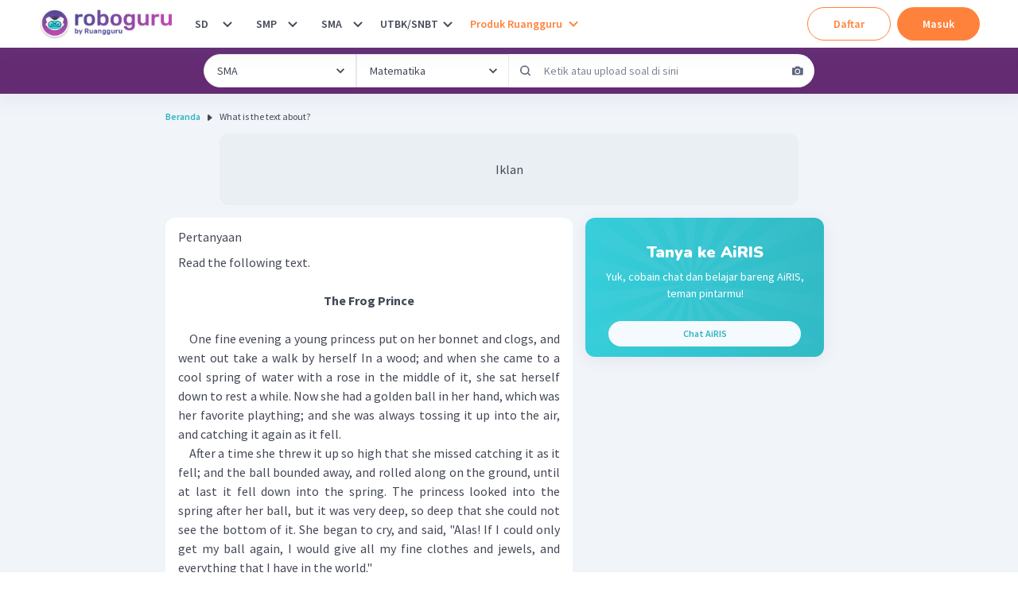

--- FILE ---
content_type: text/javascript
request_url: https://cdn-web-2.ruangguru.com/roboguru-ui/_next/static/chunks/7264-6e948f524142a5bd.js
body_size: 27058
content:
(self.webpackChunk_N_E=self.webpackChunk_N_E||[]).push([[7264],{94090:function(a,b,c){"use strict";c.d(b,{Hk:function(){return F},KF:function(){return E},Qd:function(){return D},UQ:function(){return z},XE:function(){return G}});var d=c(10894),e=c(11604),f=c(37496),g=c(19703),h=c(26450),i=c(37667),j=c(39086),k=c(97375);function l(){return(l=Object.assign||function(a){for(var b=1;b<arguments.length;b++){var c=arguments[b];for(var d in c)Object.prototype.hasOwnProperty.call(c,d)&&(a[d]=c[d])}return a}).apply(this,arguments)}function m(a,b){if(null==a)return{};var c,d,e={},f=Object.keys(a);for(d=0;d<f.length;d++)c=f[d],b.indexOf(c)>=0||(e[c]=a[c]);return e}var n=["onChange","defaultIndex","index","allowMultiple","allowToggle"],o=["isDisabled","isFocusable","id"],p=(0,j.n)(),q=p[0],r=(p[1],p[2]),s=p[3],t=(0,h.kr)({name:"AccordionContext",errorMessage:"useAccordionContext: `context` is undefined. Seems you forgot to wrap the accordion components in `<Accordion />`"}),u=t[0],v=t[1],w=["children","reduceMotion"],x=["htmlProps","descendants"],y=["htmlProps"],z=(0,e.Gp)(function(a,b){var c,d,f,h,j,o,p,s,t,v,y,z,A,B,C,D,E,F,G,H=a.children,I=a.reduceMotion,J=m(a,w),K=(0,e.jC)("Accordion",J),L=(0,e.Lr)(J),M=(o=(j=L).onChange,p=j.defaultIndex,s=j.index,t=j.allowMultiple,v=j.allowToggle,y=m(j,n),c=j,d=c.index||c.defaultIndex,f=!(0,g.o8)(d)&&!(0,g.kJ)(d)&&c.allowMultiple,(0,g.ZK)({condition:!!f,message:"If 'allowMultiple' is passed, then 'index' or 'defaultIndex' must be an array. You passed: "+typeof d+","}),h=j,(0,g.ZK)({condition:!!(h.allowMultiple&&h.allowToggle),message:"If 'allowMultiple' is passed, 'allowToggle' will be ignored. Either remove 'allowToggle' or 'allowMultiple' depending on whether you want multiple accordions visible or not"}),z=r(),A=(0,i.useState)(-1),B=A[0],C=A[1],(0,k.zq)(function(){C(-1)}),D=(0,k.Tx)({value:s,defaultValue:function(){return t?null!=p?p:[]:null!=p?p:-1},onChange:o}),E=D[0],F=D[1],G=function(a){var b=!1;null!==a&&(b=(0,g.kJ)(E)?E.includes(a):E===a);var c=function(b){if(null!==a){if(t&&(0,g.kJ)(E)){var c=b?(0,g.jX)(E,a):(0,g.cl)(E,a);F(c)}else b?F(a):v&&F(-1)}};return{isOpen:b,onChange:c}},{index:E,setIndex:F,htmlProps:y,getAccordionItemProps:G,focusedIndex:B,setFocusedIndex:C,descendants:z}),N=M.htmlProps,O=M.descendants,P=m(M,x),Q=i.useMemo(function(){return l({},P,{reduceMotion:!!I})},[P,I]);return i.createElement(q,{value:O},i.createElement(u,{value:Q},i.createElement(e.Fo,{value:K},i.createElement(e.m$.div,l({ref:b},N,{className:(0,g.cx)("chakra-accordion",J.className),__css:K.root}),H))))});g.Ts&&(z.displayName="Accordion");var A=(0,h.kr)({name:"AccordionItemContext",errorMessage:"useAccordionItemContext: `context` is undefined. Seems you forgot to wrap the accordion item parts in `<AccordionItem />` "}),B=A[0],C=A[1],D=(0,e.Gp)(function(a,b){var c,d,f,j,n,p,q,r,t,u,w,x,z,A,C,D,E,F,G,H,I,J,K,L,M,N,O,P,Q=a.children,R=a.className,S=(j=(f=a).isDisabled,n=f.isFocusable,p=f.id,q=m(f,o),r=v(),t=r.getAccordionItemProps,u=r.setFocusedIndex,w=(0,i.useRef)(null),x=(0,k.ZS)(p,"accordion-button","accordion-panel"),z=x[0],A=x[1],c=f,(0,g.ZK)({condition:!!(c.isFocusable&&!c.isDisabled),message:"Using only 'isFocusable', this prop is reserved for situations where you pass 'isDisabled' but you still want the element to receive focus (A11y). Either remove it or pass 'isDisabled' as well.\n    "}),C=s({disabled:j&&!n}),D=C.register,E=C.index,F=C.descendants,G=t(-1===E?null:E),H=G.isOpen,I=G.onChange,d={isOpen:H,isDisabled:j},(0,g.ZK)({condition:d.isOpen&&!!d.isDisabled,message:"Cannot open a disabled accordion item"}),J=function(){null==I||I(!0)},K=function(){null==I||I(!1)},L=(0,i.useCallback)(function(){null==I||I(!H),u(E)},[E,u,H,I]),M=(0,i.useCallback)(function(a){var b,c={ArrowDown:function(){var a=F.nextEnabled(E);a&&(0,g.T_)(a.node)},ArrowUp:function(){var a=F.prevEnabled(E);a&&(0,g.T_)(a.node)},Home:function(){var a=F.firstEnabled();a&&(0,g.T_)(a.node)},End:function(){var a=F.lastEnabled();a&&(0,g.T_)(a.node)}}[(0,g.uh)(a)];c&&(a.preventDefault(),c(a))},[F,E]),N=(0,i.useCallback)(function(){u(E)},[u,E]),O=(0,i.useCallback)(function(a,b){return void 0===a&&(a={}),void 0===b&&(b=null),l({},a,{type:"button",ref:(0,h.lq)(D,w,b),id:z,disabled:!!j,"aria-expanded":!!H,"aria-controls":A,onClick:(0,g.v0)(a.onClick,L),onFocus:(0,g.v0)(a.onFocus,N),onKeyDown:(0,g.v0)(a.onKeyDown,M)})},[z,j,H,L,N,M,A,D]),P=(0,i.useCallback)(function(a,b){return void 0===a&&(a={}),void 0===b&&(b=null),l({},a,{ref:b,role:"region",id:A,"aria-labelledby":z,hidden:!H})},[z,H,A]),{isOpen:H,isDisabled:j,isFocusable:n,onOpen:J,onClose:K,getButtonProps:O,getPanelProps:P,htmlProps:q}),T=S.htmlProps,U=m(S,y),V=(0,e.yK)(),W=l({},V.container,{overflowAnchor:"none"}),X=i.useMemo(function(){return U},[U]);return i.createElement(B,{value:X},i.createElement(e.m$.div,l({ref:b},T,{className:(0,g.cx)("chakra-accordion__item",R),__css:W}),(0,g.Pu)(Q,{isExpanded:!!U.isOpen,isDisabled:!!U.isDisabled})))});g.Ts&&(D.displayName="AccordionItem");var E=(0,e.Gp)(function(a,b){var c=(0,C().getButtonProps)(a,b),d=l({display:"flex",alignItems:"center",width:"100%",outline:0},(0,e.yK)().button);return i.createElement(e.m$.button,l({},c,{className:(0,g.cx)("chakra-accordion__button",a.className),__css:d}))});g.Ts&&(E.displayName="AccordionButton");var F=(0,e.Gp)(function(a,b){var c=v().reduceMotion,d=C(),h=d.getPanelProps,j=d.isOpen,k=h(a,b),m=(0,g.cx)("chakra-accordion__panel",a.className),n=(0,e.yK)();c||delete k.hidden;var o=i.createElement(e.m$.div,l({},k,{__css:n.panel,className:m}));return c?o:i.createElement(f.UO,{in:j},o)});g.Ts&&(F.displayName="AccordionPanel");var G=function(a){var b=C(),c=b.isOpen,f=b.isDisabled,h=v(),j=h.reduceMotion,k=(0,g.cx)("chakra-accordion__icon",a.className),m=(0,e.yK)(),n=l({opacity:f?.4:1,transform:c?"rotate(-180deg)":void 0,transition:j?void 0:"transform 0.2s",transformOrigin:"center"},m.icon);return i.createElement(d.JO,l({viewBox:"0 0 24 24","aria-hidden":!0,className:k,__css:n},a),i.createElement("path",{fill:"currentColor",d:"M16.59 8.59L12 13.17 7.41 8.59 6 10l6 6 6-6z"}))};g.Ts&&(G.displayName="AccordionIcon")},87096:function(a,b,c){"use strict";c.d(b,{h:function(){return j}});var d=c(19703),e=c(26450),f=c(37667);function g(){return(g=Object.assign||function(a){for(var b=1;b<arguments.length;b++){var c=arguments[b];for(var d in c)Object.prototype.hasOwnProperty.call(c,d)&&(a[d]=c[d])}return a}).apply(this,arguments)}var h=["ref","isDisabled","isFocusable","clickOnEnter","clickOnSpace","onMouseDown","onMouseUp","onClick","onKeyDown","onKeyUp","tabIndex","onMouseOver","onMouseLeave"];function i(a){var b=a.target,c=b.tagName,d=b.isContentEditable;return"INPUT"!==c&&"TEXTAREA"!==c&& !0!==d}function j(a){void 0===a&&(a={});var b,c,j,k,l=a,m=l.ref,n=l.isDisabled,o=l.isFocusable,p=l.clickOnEnter,q=void 0===p||p,r=l.clickOnSpace,s=void 0===r||r,t=l.onMouseDown,u=l.onMouseUp,v=l.onClick,w=l.onKeyDown,x=l.onKeyUp,y=l.tabIndex,z=l.onMouseOver,A=l.onMouseLeave,B=function(a,b){if(null==a)return{};var c,d,e={},f=Object.keys(a);for(d=0;d<f.length;d++)c=f[d],b.indexOf(c)>=0||(e[c]=a[c]);return e}(l,h),C=f.useState(!0),D=C[0],E=C[1],F=f.useState(!1),G=F[0],H=F[1],I=(c=(b=f.useRef(new Map)).current,j=f.useCallback(function(a,c,d,e){b.current.set(d,{type:c,el:a,options:e}),a.addEventListener(c,d,e)},[]),k=f.useCallback(function(a,c,d,e){a.removeEventListener(c,d,e),b.current.delete(d)},[]),f.useEffect(function(){return function(){c.forEach(function(a,b){k(a.el,a.type,b,a.options)})}},[k,c]),{add:j,remove:k}),J=function(a){a&&"BUTTON"!==a.tagName&&E(!1)},K=n&&!o,L=f.useCallback(function(a){if(n){a.stopPropagation(),a.preventDefault();return}a.currentTarget.focus(),null==v||v(a)},[n,v]),M=f.useCallback(function(a){G&&i(a)&&(a.preventDefault(),a.stopPropagation(),H(!1),I.remove(document,"keyup",M,!1))},[G,I]),N=f.useCallback(function(a){if(null==w||w(a),!n&&!a.defaultPrevented&&!a.metaKey&&i(a.nativeEvent)&&!D){var b=q&&"Enter"===a.key;s&&" "===a.key&&(a.preventDefault(),H(!0)),b&&(a.preventDefault(),a.currentTarget.click()),I.add(document,"keyup",M,!1)}},[n,D,w,q,s,I,M]),O=f.useCallback(function(a){null==x||x(a),!n&&!a.defaultPrevented&&!a.metaKey&&i(a.nativeEvent)&&!D&&s&&" "===a.key&&(a.preventDefault(),H(!1),a.currentTarget.click())},[s,D,n,x]),P=f.useCallback(function(a){0===a.button&&(H(!1),I.remove(document,"mouseup",P,!1))},[I]),Q=f.useCallback(function(a){if(!(0,d.n_)(a)){if(n){a.stopPropagation(),a.preventDefault();return}D||H(!0),a.currentTarget.focus({preventScroll:!0}),I.add(document,"mouseup",P,!1),null==t||t(a)}},[n,D,t,I,P]),R=f.useCallback(function(a){(0,d.n_)(a)||(D||H(!1),null==u||u(a))},[u,D]),S=f.useCallback(function(a){if(n){a.preventDefault();return}null==z||z(a)},[n,z]),T=f.useCallback(function(a){G&&(a.preventDefault(),H(!1)),null==A||A(a)},[G,A]),U=(0,e.lq)(m,J);return D?g({},B,{ref:U,type:"button","aria-disabled":K?void 0:n,disabled:K,onClick:L,onMouseDown:t,onMouseUp:u,onKeyUp:x,onKeyDown:w,onMouseOver:z,onMouseLeave:A}):g({},B,{ref:U,role:"button","data-active":(0,d.PB)(G),"aria-disabled":n?"true":void 0,tabIndex:K?void 0:D?y:y||0,onClick:L,onMouseDown:Q,onMouseUp:R,onKeyUp:O,onKeyDown:N,onMouseOver:S,onMouseLeave:T})}},39086:function(a,b,c){"use strict";c.d(b,{n:function(){return p}});var d=c(26450),e=c(37667);function f(){return(f=Object.assign||function(a){for(var b=1;b<arguments.length;b++){var c=arguments[b];for(var d in c)Object.prototype.hasOwnProperty.call(c,d)&&(a[d]=c[d])}return a}).apply(this,arguments)}function g(a){return a.sort(function(a,b){var c=a.compareDocumentPosition(b);if(c&Node.DOCUMENT_POSITION_FOLLOWING||c&Node.DOCUMENT_POSITION_CONTAINED_BY)return -1;if(c&Node.DOCUMENT_POSITION_PRECEDING||c&Node.DOCUMENT_POSITION_CONTAINS)return 1;if(!(c&Node.DOCUMENT_POSITION_DISCONNECTED)&&!(c&Node.DOCUMENT_POSITION_IMPLEMENTATION_SPECIFIC))return 0;throw Error("Cannot sort the given nodes.")})}function h(a,b,c){var d=a+1;return c&&d>=b&&(d=0),d}function i(a,b,c){var d=a-1;return c&&d<0&&(d=b),d}var j="undefined"!=typeof window?e.useLayoutEffect:e.useEffect,k=function(a){return a},l=function(){var a=this;this.descendants=new Map,this.register=function(b){if(null!=b){var c;return"object"==typeof(c=b)&&"nodeType"in c&&c.nodeType===Node.ELEMENT_NODE?a.registerNode(b):function(c){a.registerNode(c,b)}}},this.unregister=function(b){a.descendants.delete(b);var c=g(Array.from(a.descendants.keys()));a.assignIndex(c)},this.destroy=function(){a.descendants.clear()},this.assignIndex=function(b){a.descendants.forEach(function(a){var c=b.indexOf(a.node);a.index=c,a.node.dataset.index=a.index.toString()})},this.count=function(){return a.descendants.size},this.enabledCount=function(){return a.enabledValues().length},this.values=function(){return Array.from(a.descendants.values()).sort(function(a,b){return a.index-b.index})},this.enabledValues=function(){return a.values().filter(function(a){return!a.disabled})},this.item=function(b){if(0!==a.count())return a.values()[b]},this.enabledItem=function(b){if(0!==a.enabledCount())return a.enabledValues()[b]},this.first=function(){return a.item(0)},this.firstEnabled=function(){return a.enabledItem(0)},this.last=function(){return a.item(a.descendants.size-1)},this.lastEnabled=function(){var b=a.enabledValues().length-1;return a.enabledItem(b)},this.indexOf=function(b){var c,d;return b&&null!=(c=null==(d=a.descendants.get(b))?void 0:d.index)?c:-1},this.enabledIndexOf=function(b){return null==b?-1:a.enabledValues().findIndex(function(a){return a.node.isSameNode(b)})},this.next=function(b,c){void 0===c&&(c=!0);var d=h(b,a.count(),c);return a.item(d)},this.nextEnabled=function(b,c){void 0===c&&(c=!0);var d=a.item(b);if(d){var e=h(a.enabledIndexOf(d.node),a.enabledCount(),c);return a.enabledItem(e)}},this.prev=function(b,c){void 0===c&&(c=!0);var d=i(b,a.count()-1,c);return a.item(d)},this.prevEnabled=function(b,c){void 0===c&&(c=!0);var d=a.item(b);if(d){var e=i(a.enabledIndexOf(d.node),a.enabledCount()-1,c);return a.enabledItem(e)}},this.registerNode=function(b,c){if(!(!b||a.descendants.has(b))){var d=Array.from(a.descendants.keys()).concat(b),e=g(d);null!=c&&c.disabled&&(c.disabled=!!c.disabled);var h=f({node:b,index:-1},c);a.descendants.set(b,h),a.assignIndex(e)}}},m=(0,d.kr)({name:"DescendantsProvider",errorMessage:"useDescendantsContext must be used within DescendantsProvider"}),n=m[0],o=m[1];function p(){var a=k(n),b=function(){return k(o())},c=function(a){var b,c,f,g,h,i,l;return b=a,c=o(),g=(f=(0,e.useState)(-1))[0],h=f[1],i=(0,e.useRef)(null),j(function(){return function(){i.current&&c.unregister(i.current)}},[]),j(function(){if(i.current){var a=Number(i.current.dataset.index);g==a||Number.isNaN(a)||h(a)}}),l=b?k(c.register(b)):k(c.register),{descendants:c,index:g,enabledIndex:c.enabledIndexOf(i.current),register:(0,d.lq)(l,i)}},f=function(){var a;return a=(0,e.useRef)(new l),j(function(){return function(){return a.current.destroy()}}),a.current};return[a,b,f,c]}},94998:function(a,b,c){"use strict";c.d(b,{h:function(){return d.c}}),c(37667);var d=c(44697)},67989:function(a,b,c){"use strict";c.d(b,{R:function(){return ab},"__":function(){return Z},ii:function(){return Y},j2:function(){return P},qy:function(){return U},sN:function(){return W},v2:function(){return N}});var d=c(11604),e=c(19703),f=c(2515),g=c(37667),h=c(87096),i=c(39086),j=c(97375),k=c(94998),l=c(51662),m=c(26450);function n(){return(n=Object.assign||function(a){for(var b=1;b<arguments.length;b++){var c=arguments[b];for(var d in c)Object.prototype.hasOwnProperty.call(c,d)&&(a[d]=c[d])}return a}).apply(this,arguments)}function o(a,b){if(null==a)return{};var c,d,e={},f=Object.keys(a);for(d=0;d<f.length;d++)c=f[d],b.indexOf(c)>=0||(e[c]=a[c]);return e}var p=["id","closeOnSelect","closeOnBlur","autoSelect","isLazy","isOpen","defaultIsOpen","onClose","onOpen","placement","lazyBehavior","direction","computePositionOnMount"],q=["onMouseEnter","onMouseMove","onMouseLeave","onClick","isDisabled","isFocusable","closeOnSelect","type"],r=["type","isChecked"],s=["children","type","value","defaultValue","onChange"],t=(0,i.n)(),u=t[0],v=t[1],w=t[2],x=t[3],y=(0,m.kr)({strict:!1,name:"MenuContext"}),z=y[0],A=y[1];function B(a){var b;return(0,e.Re)(a)&&!!(null!=(b=a.getAttribute("role"))&&b.startsWith("menuitem"))}function C(a,b){void 0===a&&(a={}),void 0===b&&(b=null);var c=a,d=c.onMouseEnter,f=c.onMouseMove,i=c.onMouseLeave,k=c.onClick,l=c.isDisabled,p=c.isFocusable,r=c.closeOnSelect,s=c.type,t=o(c,q),u=A(),v=u.setFocusedIndex,w=u.focusedIndex,y=u.closeOnSelect,z=u.onClose,C=u.menuRef,D=u.isOpen,E=u.menuId,F=g.useRef(null),G=E+"-menuitem-"+(0,j.Me)(),H=x({disabled:l&&!p}),I=H.index,J=H.register,K=g.useCallback(function(a){null==d||d(a),l||v(I)},[v,I,l,d]),L=g.useCallback(function(a){null==f||f(a),F.current&&!(0,e.H9)(F.current)&&K(a)},[K,f]),M=g.useCallback(function(a){null==i||i(a),l||v(-1)},[v,l,i]),N=g.useCallback(function(a){null==k||k(a),B(a.currentTarget)&&(null!=r?r:y)&&z()},[z,k,y,r]),O=I===w,P=l&&!p;(0,j.rf)(function(){D&&(O&&!P&&F.current?(0,e.T_)(F.current,{nextTick:!0,selectTextIfInput:!1,preventScroll:!1}):C.current&&!(0,e.H9)(C.current)&&(0,e.T_)(C.current,{preventScroll:!1}))},[O,P,C,D]);var Q=(0,h.h)({onClick:N,onMouseEnter:K,onMouseMove:L,onMouseLeave:M,ref:(0,m.lq)(J,F,b),isDisabled:l,isFocusable:p});return n({},t,Q,{type:null!=s?s:Q.type,id:G,role:"menuitem",tabIndex:O?0:-1})}var D=["descendants"],E=["children","as"],F=["rootProps"],G=["type"],H=["icon","iconSpacing","command","commandSpacing","children"],I=["icon","iconSpacing"],J=["className","title"],K=["title","children","className"],L=["className","children"],M=["className"],N=function(a){var b,c,f,h,i,m,q,r,s,t,v,x,y,A,B,C,E,F,G,H,I,J,K,L,M,N,O,P,Q,R,S,T,U,V,W,X,Y,Z,$,_,aa,ab,ac,ad=a.children,ae=(0,d.jC)("Menu",a),af=(0,d.Lr)(a),ag=(0,d.Fg)(),ah=ag.direction,ai=(void 0===(b=n({},af,{direction:ah}))&&(b={}),f=(c=b).id,h=c.closeOnSelect,i=c.closeOnBlur,m=void 0===i||i,q=c.autoSelect,r=void 0===q||q,s=c.isLazy,t=c.isOpen,v=c.defaultIsOpen,x=c.onClose,y=c.onOpen,A=c.placement,B=c.lazyBehavior,C=c.direction,E=c.computePositionOnMount,F=o(c,p),G=g.useRef(null),H=g.useRef(null),I=w(),J=g.useCallback(function(){(0,e.T_)(G.current,{nextTick:!0,selectTextIfInput:!1})},[]),K=g.useCallback(function(){var a=setTimeout(function(){var a=I.firstEnabled();a&&V(a.index)});_.current.add(a)},[I]),L=g.useCallback(function(){var a=setTimeout(function(){var a=I.lastEnabled();a&&V(a.index)});_.current.add(a)},[I]),M=g.useCallback(function(){null==y||y(),r?K():J()},[r,K,J,y]),N=(0,j.qY)({isOpen:t,defaultIsOpen:v,onClose:x,onOpen:M}),O=N.isOpen,P=N.onOpen,Q=N.onClose,R=N.onToggle,(0,j.O3)({enabled:O&&m,ref:G,handler:function(a){var b;null!=(b=H.current)&&b.contains(a.target)||Q()}}),S=(0,l.D)(n({},F,{enabled:O|| void 0!==E&&E,placement:void 0===A?"bottom-start":A,direction:C})),T=g.useState(-1),U=T[0],V=T[1],(0,j.rf)(function(){O||V(-1)},[O]),(0,j.Ck)(G,{focusRef:H,visible:O,shouldFocus:!0}),W=(0,k.h)({isOpen:O,ref:G}),X=(0,j.ZS)(f,"menu-button","menu-list"),Y=X[0],Z=X[1],$=g.useCallback(function(){P(),J()},[P,J]),_=g.useRef(new Set([])),(0,j.zq)(function(){_.current.forEach(function(a){return clearTimeout(a)}),_.current.clear()}),aa=g.useCallback(function(){P(),K()},[K,P]),ab=g.useCallback(function(){P(),L()},[P,L]),ac=g.useCallback(function(){var a,b,c=(0,e.lZ)(G.current),d=null==(a=G.current)?void 0:a.contains(c.activeElement);if(O&&!d){var f=null==(b=I.item(U))?void 0:b.node;f&&(0,e.T_)(f,{selectTextIfInput:!1,preventScroll:!1})}},[O,U,I]),{openAndFocusMenu:$,openAndFocusFirstItem:aa,openAndFocusLastItem:ab,onTransitionEnd:ac,unstable__animationState:W,descendants:I,popper:S,buttonId:Y,menuId:Z,forceUpdate:S.forceUpdate,orientation:"vertical",isOpen:O,onToggle:R,onOpen:P,onClose:Q,menuRef:G,buttonRef:H,focusedIndex:U,closeOnSelect:void 0===h||h,closeOnBlur:m,autoSelect:r,setFocusedIndex:V,isLazy:s,lazyBehavior:void 0===B?"unmount":B}),aj=ai.descendants,ak=o(ai,D),al=g.useMemo(function(){return ak},[ak]),am=al.isOpen,an=al.onClose,ao=al.forceUpdate;return g.createElement(u,{value:aj},g.createElement(z,{value:al},g.createElement(d.Fo,{value:ae},(0,e.Pu)(ad,{isOpen:am,onClose:an,forceUpdate:ao}))))};e.Ts&&(N.displayName="Menu");var O=(0,d.Gp)(function(a,b){var c=(0,d.yK)();return g.createElement(d.m$.button,n({ref:b},a,{__css:n({display:"inline-flex",appearance:"none",alignItems:"center",outline:0},c.button)}))}),P=(0,d.Gp)(function(a,b){a.children;var c,f,h,i,j,k,l,p,q=a.as,r=o(a,E),s=(c=r,void 0===c&&(c={}),void 0===(f=b)&&(f=null),i=(h=A()).onToggle,j=h.popper,k=h.openAndFocusFirstItem,l=h.openAndFocusLastItem,p=g.useCallback(function(a){var b,c={Enter:k,ArrowDown:k,ArrowUp:l}[(0,e.uh)(a)];c&&(a.preventDefault(),a.stopPropagation(),c(a))},[k,l]),n({},c,{ref:(0,m.lq)(h.buttonRef,f,j.referenceRef),id:h.buttonId,"data-active":(0,e.PB)(h.isOpen),"aria-expanded":h.isOpen,"aria-haspopup":"menu","aria-controls":h.menuId,onClick:(0,e.v0)(c.onClick,i),onKeyDown:(0,e.v0)(c.onKeyDown,p)}));return g.createElement(q||O,n({},s,{className:(0,e.cx)("chakra-menu__menu-button",a.className)}),g.createElement(d.m$.span,{__css:{pointerEvents:"none",flex:"1 1 auto",minW:0}},a.children))});e.Ts&&(P.displayName="MenuButton");var Q,R,S={enter:{visibility:"visible",opacity:1,scale:1,transition:{duration:.2,ease:[.4,0,.2,1]}},exit:{transitionEnd:{visibility:"hidden"},opacity:0,scale:.8,transition:{duration:.1,easings:"easeOut"}}},T=(Q=d.m$.div,"custom"in(R=f.E)&&"function"==typeof R.custom?R.custom(Q):R(Q)),U=(0,d.Gp)(function(a,b){var c,f,h,i,k,l,p=a.rootProps,q=o(a,F),r=A(),s=r.isOpen,t=r.onTransitionEnd,u=r.unstable__animationState,w=function(a,b){void 0===a&&(a={}),void 0===b&&(b=null);var c=A();if(!c)throw Error("useMenuContext: context is undefined. Seems you forgot to wrap component within <Menu>");var d=c.focusedIndex,f=c.setFocusedIndex,h=c.menuRef,i=c.isOpen,k=c.onClose,l=c.menuId,o=c.isLazy,p=c.lazyBehavior,q=c.unstable__animationState,r=v(),s=(0,j.bx)({preventDefault:function(a){return" "!==a.key&&B(a.target)}}),t=g.useCallback(function(a){var b,c={Tab:function(a){return a.preventDefault()},Escape:k,ArrowDown:function(){var a=r.nextEnabled(d);a&&f(a.index)},ArrowUp:function(){var a=r.prevEnabled(d);a&&f(a.index)}}[(0,e.uh)(a)];if(c){a.preventDefault(),c(a);return}var g=s(function(a){var b=(0,e.LP)(r.values(),a,function(a){var b,c;return null!=(b=null==a?void 0:null==(c=a.node)?void 0:c.textContent)?b:""},r.item(d));b&&f(r.indexOf(b.node))});B(a.target)&&g(a)},[r,d,s,k,f]),u=g.useRef(!1);i&&(u.current=!0);var w=(0,e.VI)({hasBeenSelected:u.current,isLazy:o,lazyBehavior:p,isSelected:q.present});return n({},a,{ref:(0,m.lq)(h,b),children:w?a.children:null,tabIndex:-1,role:"menu",id:l,style:n({},a.style,{transformOrigin:"var(--popper-transform-origin)"}),"aria-orientation":"vertical",onKeyDown:(0,e.v0)(a.onKeyDown,t)})}(q,b),x=(void 0===(h=p)&&(h={}),k=(i=A()).popper,l=i.isOpen,k.getPopperProps(n({},h,{style:n({visibility:l?"visible":"hidden"},h.style)}))),y=(0,d.yK)();return g.createElement(d.m$.div,n({},x,{__css:{zIndex:null!=(c=a.zIndex)?c:null==(f=y.list)?void 0:f.zIndex}}),g.createElement(T,n({},w,{onUpdate:t,onAnimationComplete:(0,e.PP)(u.onComplete,w.onAnimationComplete),className:(0,e.cx)("chakra-menu__menu-list",w.className),variants:S,initial:!1,animate:s?"enter":"exit",__css:n({outline:0},y.list)})))});e.Ts&&(U.displayName="MenuList");var V=(0,d.Gp)(function(a,b){var c=a.type,e=o(a,G),f=(0,d.yK)(),h=e.as||c?null!=c?c:void 0:"button",i=g.useMemo(function(){return n({textDecoration:"none",color:"inherit",userSelect:"none",display:"flex",width:"100%",alignItems:"center",textAlign:"start",flex:"0 0 auto",outline:0},f.item)},[f.item]);return g.createElement(d.m$.button,n({ref:b,type:h},e,{__css:i}))}),W=(0,d.Gp)(function(a,b){var c=a.icon,d=a.iconSpacing,f=a.command,h=a.commandSpacing,i=a.children,j=o(a,H),k=C(j,b),l=c||f?g.createElement("span",{style:{pointerEvents:"none",flex:1}},i):i;return g.createElement(V,n({},k,{className:(0,e.cx)("chakra-menu__menuitem",k.className)}),c&&g.createElement(aa,{fontSize:"0.8em",marginEnd:void 0===d?"0.75rem":d},c),l,f&&g.createElement(_,{marginStart:void 0===h?"0.75rem":h},f))});e.Ts&&(W.displayName="MenuItem");var X=function(a){return g.createElement("svg",n({viewBox:"0 0 14 14",width:"1em",height:"1em"},a),g.createElement("polygon",{fill:"currentColor",points:"5.5 11.9993304 14 3.49933039 12.5 2 5.5 8.99933039 1.5 4.9968652 0 6.49933039"}))},Y=(0,d.Gp)(function(a,b){var c,d,f,h,i,j,k,l=a.icon,m=a.iconSpacing,p=o(a,I),q=(c=p,void 0===c&&(c={}),void 0===(d=b)&&(d=null),h=(f=c).type,i=f.isChecked,j=o(f,r),k=C(j,d),n({},k,{role:"menuitem"+(void 0===h?"radio":h),"aria-checked":i}));return g.createElement(V,n({},q,{className:(0,e.cx)("chakra-menu__menuitem-option",p.className)}),null!==l&&g.createElement(aa,{fontSize:"0.8em",marginEnd:void 0===m?"0.75rem":m,opacity:a.isChecked?1:0},l||g.createElement(X,null)),g.createElement("span",{style:{flex:1}},q.children))});Y.id="MenuItemOption",e.Ts&&(Y.displayName="MenuItemOption");var Z=function(a){var b,c,d,f,h,i,k,l,p,q,r,t,u,v,w=a.className,x=a.title,y=o(a,J),z=(void 0===(b=y)&&(b={}),d=(c=b).children,f=c.type,h=void 0===f?"radio":f,i=c.value,k=c.defaultValue,l=c.onChange,p=o(c,s),q=(0,j.Tx)({defaultValue:null!=k?k:"radio"===h?"":[],value:i,onChange:l}),r=q[0],t=q[1],u=g.useCallback(function(a){if("radio"===h&&(0,e.HD)(r)&&t(a),"checkbox"===h&&(0,e.kJ)(r)){var b=r.includes(a)?(0,e.cl)(r,a):(0,e.jX)(r,a);t(b)}},[r,t,h]),v=(0,m.WR)(d).map(function(a){if("MenuItemOption"!==a.type.id)return a;var b=function(b){u(a.props.value),null==a.props.onClick||a.props.onClick(b)},c="radio"===h?a.props.value===r:r.includes(a.props.value);return g.cloneElement(a,{type:h,onClick:b,isChecked:c})}),n({},p,{children:v}));return g.createElement($,n({title:x,className:(0,e.cx)("chakra-menu__option-group",w)},z))};e.Ts&&(Z.displayName="MenuOptionGroup");var $=(0,d.Gp)(function(a,b){var c=a.title,f=a.children,h=a.className,i=o(a,K),j=(0,e.cx)("chakra-menu__group__title",h),k=(0,d.yK)();return g.createElement("div",{ref:b,className:"chakra-menu__group",role:"group"},c&&g.createElement(d.m$.p,n({className:j},i,{__css:k.groupTitle}),c),f)});e.Ts&&($.displayName="MenuGroup");var _=(0,d.Gp)(function(a,b){var c=(0,d.yK)();return g.createElement(d.m$.span,n({ref:b},a,{__css:c.command,className:"chakra-menu__command"}))});e.Ts&&(_.displayName="MenuCommand");var aa=function(a){var b=a.className,c=a.children,f=o(a,L),h=g.Children.only(c),i=g.isValidElement(h)?g.cloneElement(h,{focusable:"false","aria-hidden":!0,className:(0,e.cx)("chakra-menu__icon",h.props.className)}):null,j=(0,e.cx)("chakra-menu__icon-wrapper",b);return g.createElement(d.m$.span,n({className:j},f,{__css:{flexShrink:0}}),i)};e.Ts&&(aa.displayName="MenuIcon");var ab=function(a){var b=a.className,c=o(a,M),f=(0,d.yK)();return g.createElement(d.m$.hr,n({role:"separator","aria-orientation":"horizontal",className:(0,e.cx)("chakra-menu__divider",b)},c,{__css:f.divider}))};e.Ts&&(ab.displayName="MenuDivider")},51662:function(a,b,c){"use strict";c.d(b,{j:function(){return aq},D:function(){return aE}});var d=c(26450);function e(a){if(null==a)return window;if("[object Window]"!==a.toString()){var b=a.ownerDocument;return b&&b.defaultView||window}return a}function f(a){var b=e(a).Element;return a instanceof b||a instanceof Element}function g(a){var b=e(a).HTMLElement;return a instanceof b||a instanceof HTMLElement}function h(a){if("undefined"==typeof ShadowRoot)return!1;var b=e(a).ShadowRoot;return a instanceof b||a instanceof ShadowRoot}var i=Math.max,j=Math.min,k=Math.round;function l(a,b){void 0===b&&(b=!1);var c=a.getBoundingClientRect(),d=1,e=1;if(g(a)&&b){var f=a.offsetHeight,h=a.offsetWidth;h>0&&(d=k(c.width)/h||1),f>0&&(e=k(c.height)/f||1)}return{width:c.width/d,height:c.height/e,top:c.top/e,right:c.right/d,bottom:c.bottom/e,left:c.left/d,x:c.left/d,y:c.top/e}}function m(a){var b=e(a),c=b.pageXOffset,d=b.pageYOffset;return{scrollLeft:c,scrollTop:d}}function n(a){return a?(a.nodeName||"").toLowerCase():null}function o(a){return((f(a)?a.ownerDocument:a.document)||window.document).documentElement}function p(a){return l(o(a)).left+m(a).scrollLeft}function q(a){return e(a).getComputedStyle(a)}function r(a){var b=q(a),c=b.overflow,d=b.overflowX,e=b.overflowY;return/auto|scroll|overlay|hidden/.test(c+e+d)}function s(a){var b=l(a),c=a.offsetWidth,d=a.offsetHeight;return 1>=Math.abs(b.width-c)&&(c=b.width),1>=Math.abs(b.height-d)&&(d=b.height),{x:a.offsetLeft,y:a.offsetTop,width:c,height:d}}function t(a){return"html"===n(a)?a:a.assignedSlot||a.parentNode||(h(a)?a.host:null)||o(a)}function u(a){return["html","body","#document"].indexOf(n(a))>=0?a.ownerDocument.body:g(a)&&r(a)?a:u(t(a))}function v(a,b){void 0===b&&(b=[]);var c,d=u(a),f=d===(null==(c=a.ownerDocument)?void 0:c.body),g=e(d),h=f?[g].concat(g.visualViewport||[],r(d)?d:[]):d,i=b.concat(h);return f?i:i.concat(v(t(h)))}function w(a){return["table","td","th"].indexOf(n(a))>=0}function x(a){return g(a)&&"fixed"!==q(a).position?a.offsetParent:null}function y(a){for(var b=e(a),c=x(a);c&&w(c)&&"static"===q(c).position;)c=x(c);return c&&("html"===n(c)||"body"===n(c)&&"static"===q(c).position)?b:c||function(a){var b=-1!==navigator.userAgent.toLowerCase().indexOf("firefox");if(-1!==navigator.userAgent.indexOf("Trident")&&g(a)&&"fixed"===q(a).position)return null;for(var c=t(a);g(c)&&0>["html","body"].indexOf(n(c));){var d=q(c);if("none"!==d.transform||"none"!==d.perspective||"paint"===d.contain|| -1!==["transform","perspective"].indexOf(d.willChange)||b&&"filter"===d.willChange||b&&d.filter&&"none"!==d.filter)return c;c=c.parentNode}return null}(a)||b}var z="top",A="bottom",B="right",C="left",D="auto",E=[z,A,B,C],F="start",G="viewport",H="popper",I=E.reduce(function(a,b){return a.concat([b+"-"+F,b+"-end"])},[]),J=[].concat(E,[D]).reduce(function(a,b){return a.concat([b,b+"-"+F,b+"-end"])},[]),K=["beforeRead","read","afterRead","beforeMain","main","afterMain","beforeWrite","write","afterWrite"],L={placement:"bottom",modifiers:[],strategy:"absolute"};function M(){for(var a=arguments.length,b=Array(a),c=0;c<a;c++)b[c]=arguments[c];return!b.some(function(a){return!(a&&"function"==typeof a.getBoundingClientRect)})}var N={passive:!0};function O(a){return a.split("-")[0]}function P(a){return a.split("-")[1]}function Q(a){return["top","bottom"].indexOf(a)>=0?"x":"y"}function R(a){var b,c=a.reference,d=a.element,e=a.placement,f=e?O(e):null,g=e?P(e):null,h=c.x+c.width/2-d.width/2,i=c.y+c.height/2-d.height/2;switch(f){case z:b={x:h,y:c.y-d.height};break;case A:b={x:h,y:c.y+c.height};break;case B:b={x:c.x+c.width,y:i};break;case C:b={x:c.x-d.width,y:i};break;default:b={x:c.x,y:c.y}}var j=f?Q(f):null;if(null!=j){var k="y"===j?"height":"width";switch(g){case F:b[j]=b[j]-(c[k]/2-d[k]/2);break;case"end":b[j]=b[j]+(c[k]/2-d[k]/2)}}return b}var S={top:"auto",right:"auto",bottom:"auto",left:"auto"};function T(a){var b,c,d=a.popper,f=a.popperRect,g=a.placement,h=a.variation,i=a.offsets,j=a.position,l=a.gpuAcceleration,m=a.adaptive,n=a.roundOffsets,p=a.isFixed,r=i.x,s=void 0===r?0:r,t=i.y,u=void 0===t?0:t,v="function"==typeof n?n({x:s,y:u}):{x:s,y:u};s=v.x,u=v.y;var w=i.hasOwnProperty("x"),x=i.hasOwnProperty("y"),D=C,E=z,F=window;if(m){var G=y(d),H="clientHeight",I="clientWidth";if(G===e(d)&&(G=o(d),"static"!==q(G).position&&"absolute"===j&&(H="scrollHeight",I="scrollWidth")),g===z||(g===C||g===B)&&"end"===h){E=A;var J=p&&F.visualViewport?F.visualViewport.height:G[H];u-=J-f.height,u*=l?1:-1}if(g===C||(g===z||g===A)&&"end"===h){D=B;var K=p&&F.visualViewport?F.visualViewport.width:G[I];s-=K-f.width,s*=l?1:-1}}var L,M,N,O,P,Q=Object.assign({position:j},m&&S),R=!0===n?(M=(L={x:s,y:u}).x,N=L.y,O=window,P=O.devicePixelRatio||1,{x:k(M*P)/P||0,y:k(N*P)/P||0}):{x:s,y:u};return(s=R.x,u=R.y,l)?Object.assign({},Q,((c={})[E]=x?"0":"",c[D]=w?"0":"",c.transform=1>=(F.devicePixelRatio||1)?"translate("+s+"px, "+u+"px)":"translate3d("+s+"px, "+u+"px, 0)",c)):Object.assign({},Q,((b={})[E]=x?u+"px":"",b[D]=w?s+"px":"",b.transform="",b))}var U={left:"right",right:"left",bottom:"top",top:"bottom"};function V(a){return a.replace(/left|right|bottom|top/g,function(a){return U[a]})}var W={start:"end",end:"start"};function X(a){return a.replace(/start|end/g,function(a){return W[a]})}function Y(a,b){var c=b.getRootNode&&b.getRootNode();if(a.contains(b))return!0;if(c&&h(c)){var d=b;do{if(d&&a.isSameNode(d))return!0;d=d.parentNode||d.host}while(d)}return!1}function Z(a){return Object.assign({},a,{left:a.x,top:a.y,right:a.x+a.width,bottom:a.y+a.height})}function $(a,b){var c,d,g,h,j,k,n,r,s,t,u,v,w,x,y,z,A,B,C;return b===G?Z((d=e(c=a),g=o(c),h=d.visualViewport,j=g.clientWidth,k=g.clientHeight,n=0,r=0,h&&(j=h.width,k=h.height,/^((?!chrome|android).)*safari/i.test(navigator.userAgent)||(n=h.offsetLeft,r=h.offsetTop)),{width:j,height:k,x:n+p(c),y:r})):f(b)?((t=l(s=b)).top=t.top+s.clientTop,t.left=t.left+s.clientLeft,t.bottom=t.top+s.clientHeight,t.right=t.left+s.clientWidth,t.width=s.clientWidth,t.height=s.clientHeight,t.x=t.left,t.y=t.top,t):Z((u=o(a),w=o(u),x=m(u),y=null==(v=u.ownerDocument)?void 0:v.body,z=i(w.scrollWidth,w.clientWidth,y?y.scrollWidth:0,y?y.clientWidth:0),A=i(w.scrollHeight,w.clientHeight,y?y.scrollHeight:0,y?y.clientHeight:0),B=-x.scrollLeft+p(u),C=-x.scrollTop,"rtl"===q(y||w).direction&&(B+=i(w.clientWidth,y?y.clientWidth:0)-z),{width:z,height:A,x:B,y:C}))}function _(){return{top:0,right:0,bottom:0,left:0}}function aa(a){return Object.assign({},_(),a)}function ab(a,b){return b.reduce(function(b,c){return b[c]=a,b},{})}function ac(a,b){void 0===b&&(b={});var c,d,e,h,k,m,p,r,s,u=b,w=u.placement,x=void 0===w?a.placement:w,C=u.boundary,D=u.rootBoundary,F=u.elementContext,I=void 0===F?H:F,J=u.altBoundary,K=u.padding,L=void 0===K?0:K,M=aa("number"!=typeof L?L:ab(L,E)),N=a.rects.popper,O=a.elements[void 0!==J&&J?I===H?"reference":H:I],P=(c=f(O)?O:O.contextElement||o(a.elements.popper),d=void 0===C?"clippingParents":C,e=void 0===D?G:D,r=(p=[].concat("clippingParents"===d?(k=v(t(h=c)),m=["absolute","fixed"].indexOf(q(h).position)>=0&&g(h)?y(h):h,f(m)?k.filter(function(a){return f(a)&&Y(a,m)&&"body"!==n(a)}):[]):[].concat(d),[e]))[0],s=p.reduce(function(a,b){var d=$(c,b);return a.top=i(d.top,a.top),a.right=j(d.right,a.right),a.bottom=j(d.bottom,a.bottom),a.left=i(d.left,a.left),a},$(c,r)),s.width=s.right-s.left,s.height=s.bottom-s.top,s.x=s.left,s.y=s.top,s),Q=l(a.elements.reference),S=R({reference:Q,element:N,strategy:"absolute",placement:x}),T=Z(Object.assign({},N,S)),U=I===H?T:Q,V={top:P.top-U.top+M.top,bottom:U.bottom-P.bottom+M.bottom,left:P.left-U.left+M.left,right:U.right-P.right+M.right},W=a.modifiersData.offset;if(I===H&&W){var X=W[x];Object.keys(V).forEach(function(a){var b=[B,A].indexOf(a)>=0?1:-1,c=[z,A].indexOf(a)>=0?"y":"x";V[a]+=X[c]*b})}return V}function ad(a,b,c){return i(a,j(b,c))}function ae(a,b,c){return void 0===c&&(c={x:0,y:0}),{top:a.top-b.height-c.y,right:a.right-b.width+c.x,bottom:a.bottom-b.height+c.y,left:a.left-b.width-c.x}}function af(a){return[z,B,A,C].some(function(b){return a[b]>=0})}var ag,ah,ai,aj,ak,al,am=(ag={defaultModifiers:[{name:"eventListeners",enabled:!0,phase:"write",fn:function(){},effect:function(a){var b=a.state,c=a.instance,d=a.options,f=d.scroll,g=void 0===f||f,h=d.resize,i=void 0===h||h,j=e(b.elements.popper),k=[].concat(b.scrollParents.reference,b.scrollParents.popper);return g&&k.forEach(function(a){a.addEventListener("scroll",c.update,N)}),i&&j.addEventListener("resize",c.update,N),function(){g&&k.forEach(function(a){a.removeEventListener("scroll",c.update,N)}),i&&j.removeEventListener("resize",c.update,N)}},data:{}},{name:"popperOffsets",enabled:!0,phase:"read",fn:function(a){var b=a.state,c=a.name;b.modifiersData[c]=R({reference:b.rects.reference,element:b.rects.popper,strategy:"absolute",placement:b.placement})},data:{}},{name:"computeStyles",enabled:!0,phase:"beforeWrite",fn:function(a){var b=a.state,c=a.options,d=c.gpuAcceleration,e=c.adaptive,f=c.roundOffsets,g=void 0===f||f,h={placement:O(b.placement),variation:P(b.placement),popper:b.elements.popper,popperRect:b.rects.popper,gpuAcceleration:void 0===d||d,isFixed:"fixed"===b.options.strategy};null!=b.modifiersData.popperOffsets&&(b.styles.popper=Object.assign({},b.styles.popper,T(Object.assign({},h,{offsets:b.modifiersData.popperOffsets,position:b.options.strategy,adaptive:void 0===e||e,roundOffsets:g})))),null!=b.modifiersData.arrow&&(b.styles.arrow=Object.assign({},b.styles.arrow,T(Object.assign({},h,{offsets:b.modifiersData.arrow,position:"absolute",adaptive:!1,roundOffsets:g})))),b.attributes.popper=Object.assign({},b.attributes.popper,{"data-popper-placement":b.placement})},data:{}},{name:"applyStyles",enabled:!0,phase:"write",fn:function(a){var b=a.state;Object.keys(b.elements).forEach(function(a){var c=b.styles[a]||{},d=b.attributes[a]||{},e=b.elements[a];g(e)&&n(e)&&(Object.assign(e.style,c),Object.keys(d).forEach(function(a){var b=d[a];!1===b?e.removeAttribute(a):e.setAttribute(a,!0===b?"":b)}))})},effect:function(a){var b=a.state,c={popper:{position:b.options.strategy,left:"0",top:"0",margin:"0"},arrow:{position:"absolute"},reference:{}};return Object.assign(b.elements.popper.style,c.popper),b.styles=c,b.elements.arrow&&Object.assign(b.elements.arrow.style,c.arrow),function(){Object.keys(b.elements).forEach(function(a){var d=b.elements[a],e=b.attributes[a]||{},f=Object.keys(b.styles.hasOwnProperty(a)?b.styles[a]:c[a]),h=f.reduce(function(a,b){return a[b]="",a},{});g(d)&&n(d)&&(Object.assign(d.style,h),Object.keys(e).forEach(function(a){d.removeAttribute(a)}))})}},requires:["computeStyles"]},{name:"offset",enabled:!0,phase:"main",requires:["popperOffsets"],fn:function(a){var b=a.state,c=a.options,d=a.name,e=c.offset,f=void 0===e?[0,0]:e,g=J.reduce(function(a,c){var d,e,g,h,i,j,k,l;return a[c]=(d=c,e=b.rects,g=f,i=[C,z].indexOf(h=O(d))>=0?-1:1,k=(j="function"==typeof g?g(Object.assign({},e,{placement:d})):g)[0],l=j[1],k=k||0,l=(l||0)*i,[C,B].indexOf(h)>=0?{x:l,y:k}:{x:k,y:l}),a},{}),h=g[b.placement],i=h.x,j=h.y;null!=b.modifiersData.popperOffsets&&(b.modifiersData.popperOffsets.x+=i,b.modifiersData.popperOffsets.y+=j),b.modifiersData[d]=g}},{name:"flip",enabled:!0,phase:"main",fn:function(a){var b=a.state,c=a.options,d=a.name;if(!b.modifiersData[d]._skip){for(var e=c.mainAxis,f=void 0===e||e,g=c.altAxis,h=void 0===g||g,i=c.fallbackPlacements,j=c.padding,k=c.boundary,l=c.rootBoundary,m=c.altBoundary,n=c.flipVariations,o=void 0===n||n,p=c.allowedAutoPlacements,q=b.options.placement,r=O(q),s=i||(r!==q&&o?function(a){if(O(a)===D)return[];var b=V(a);return[X(a),b,X(b)]}(q):[V(q)]),t=[q].concat(s).reduce(function(a,c){var d,e,f,g,h,i,m,n,q,r,s,t,u,v;return a.concat(O(c)===D?(d=b,e={placement:c,boundary:k,rootBoundary:l,padding:j,flipVariations:o,allowedAutoPlacements:p},g=(f=e).placement,h=f.boundary,i=f.rootBoundary,m=f.padding,n=f.flipVariations,q=f.allowedAutoPlacements,r=void 0===q?J:q,s=P(g),t=s?n?I:I.filter(function(a){return P(a)===s}):E,u=t.filter(function(a){return r.indexOf(a)>=0}),0===u.length&&(u=t),v=u.reduce(function(a,b){return a[b]=ac(d,{placement:b,boundary:h,rootBoundary:i,padding:m})[O(b)],a},{}),Object.keys(v).sort(function(a,b){return v[a]-v[b]})):c)},[]),u=b.rects.reference,v=b.rects.popper,w=new Map,x=!0,y=t[0],G=0;G<t.length;G++){var H=t[G],K=O(H),L=P(H)===F,M=[z,A].indexOf(K)>=0,N=M?"width":"height",Q=ac(b,{placement:H,boundary:k,rootBoundary:l,altBoundary:m,padding:j}),R=M?L?B:C:L?A:z;u[N]>v[N]&&(R=V(R));var S=V(R),T=[];if(f&&T.push(Q[K]<=0),h&&T.push(Q[R]<=0,Q[S]<=0),T.every(function(a){return a})){y=H,x=!1;break}w.set(H,T)}if(x)for(var U=o?3:1,W=function(a){var b=t.find(function(b){var c=w.get(b);if(c)return c.slice(0,a).every(function(a){return a})});if(b)return y=b,"break"},Y=U;Y>0&&"break"!==W(Y);Y--);b.placement!==y&&(b.modifiersData[d]._skip=!0,b.placement=y,b.reset=!0)}},requiresIfExists:["offset"],data:{_skip:!1}},{name:"preventOverflow",enabled:!0,phase:"main",fn:function(a){var b,c=a.state,d=a.options,e=a.name,f=d.mainAxis,g=d.altAxis,h=d.boundary,k=d.rootBoundary,l=d.altBoundary,m=d.padding,n=d.tether,o=void 0===n||n,p=d.tetherOffset,q=void 0===p?0:p,r=ac(c,{boundary:h,rootBoundary:k,padding:m,altBoundary:l}),t=O(c.placement),u=P(c.placement),v=!u,w=Q(t),x="x"===(b=w)?"y":"x",D=c.modifiersData.popperOffsets,E=c.rects.reference,G=c.rects.popper,H="function"==typeof q?q(Object.assign({},c.rects,{placement:c.placement})):q,I="number"==typeof H?{mainAxis:H,altAxis:H}:Object.assign({mainAxis:0,altAxis:0},H),J=c.modifiersData.offset?c.modifiersData.offset[c.placement]:null,K={x:0,y:0};if(D){if(void 0===f||f){var L,M="y"===w?z:C,N="y"===w?A:B,R="y"===w?"height":"width",S=D[w],T=S+r[M],U=S-r[N],V=o?-G[R]/2:0,W=u===F?E[R]:G[R],X=u===F?-G[R]:-E[R],Y=c.elements.arrow,Z=o&&Y?s(Y):{width:0,height:0},$=c.modifiersData["arrow#persistent"]?c.modifiersData["arrow#persistent"].padding:_(),aa=$[M],ab=$[N],ae=ad(0,E[R],Z[R]),af=v?E[R]/2-V-ae-aa-I.mainAxis:W-ae-aa-I.mainAxis,ag=v?-E[R]/2+V+ae+ab+I.mainAxis:X+ae+ab+I.mainAxis,ah=c.elements.arrow&&y(c.elements.arrow),ai=ah?"y"===w?ah.clientTop||0:ah.clientLeft||0:0,aj=null!=(L=null==J?void 0:J[w])?L:0,ak=S+af-aj-ai,al=S+ag-aj,am=ad(o?j(T,ak):T,S,o?i(U,al):U);D[w]=am,K[w]=am-S}if(void 0!==g&&g){var an,ao,ap,aq,ar,as="x"===w?z:C,at="x"===w?A:B,au=D[x],av="y"===x?"height":"width",aw=au+r[as],ax=au-r[at],ay=-1!==[z,C].indexOf(t),az=null!=(an=null==J?void 0:J[x])?an:0,aA=ay?aw:au-E[av]-G[av]-az+I.altAxis,aB=ay?au+E[av]+G[av]-az-I.altAxis:ax,aC=o&&ay?(ao=aA,ap=au,(ar=ad(ao,ap,aq=aB))>aq?aq:ar):ad(o?aA:aw,au,o?aB:ax);D[x]=aC,K[x]=aC-au}c.modifiersData[e]=K}},requiresIfExists:["offset"]},{name:"arrow",enabled:!0,phase:"main",fn:function(a){var b,c=a.state,d=a.name,e=a.options,f=c.elements.arrow,g=c.modifiersData.popperOffsets,h=O(c.placement),i=Q(h),j=[C,B].indexOf(h)>=0,k=j?"height":"width";if(f&&g){var l,m,n=(l=e.padding,m=c,aa("number"!=typeof(l="function"==typeof l?l(Object.assign({},m.rects,{placement:m.placement})):l)?l:ab(l,E))),o=s(f),p=c.rects.reference[k]+c.rects.reference[i]-g[i]-c.rects.popper[k],q=g[i]-c.rects.reference[i],r=y(f),t=r?"y"===i?r.clientHeight||0:r.clientWidth||0:0,u=n["y"===i?z:C],v=t-o[k]-n["y"===i?A:B],w=t/2-o[k]/2+(p/2-q/2),x=ad(u,w,v),D=i;c.modifiersData[d]=((b={})[D]=x,b.centerOffset=x-w,b)}},effect:function(a){var b=a.state,c=a.options.element,d=void 0===c?"[data-popper-arrow]":c;if(null!=d&&("string"!=typeof d||(d=b.elements.popper.querySelector(d))))Y(b.elements.popper,d)&&(b.elements.arrow=d)},requires:["popperOffsets"],requiresIfExists:["preventOverflow"]},{name:"hide",enabled:!0,phase:"main",requiresIfExists:["preventOverflow"],fn:function(a){var b=a.state,c=a.name,d=b.rects.reference,e=b.rects.popper,f=b.modifiersData.preventOverflow,g=ac(b,{elementContext:"reference"}),h=ac(b,{altBoundary:!0}),i=ae(g,d),j=ae(h,e,f),k=af(i),l=af(j);b.modifiersData[c]={referenceClippingOffsets:i,popperEscapeOffsets:j,isReferenceHidden:k,hasPopperEscaped:l},b.attributes.popper=Object.assign({},b.attributes.popper,{"data-popper-reference-hidden":k,"data-popper-escaped":l})}}]},aj=void 0===(ai=(ah=ag).defaultModifiers)?[]:ai,ak=ah.defaultOptions,al=void 0===ak?L:ak,function(a,b,c){void 0===c&&(c=al);var d={placement:"bottom",orderedModifiers:[],options:Object.assign({},L,al),modifiersData:{},elements:{reference:a,popper:b},attributes:{},styles:{}},h=[],i=!1,j={state:d,setOptions:function(c){var e,g,h,i,k="function"==typeof c?c(d.options):c;t(),d.options=Object.assign({},al,d.options,k),d.scrollParents={reference:f(a)?v(a):a.contextElement?v(a.contextElement):[],popper:v(b)};var l=(i=function(a){var b=new Map,c=new Set,d=[];function e(a){c.add(a.name),[].concat(a.requires||[],a.requiresIfExists||[]).forEach(function(a){if(!c.has(a)){var d=b.get(a);d&&e(d)}}),d.push(a)}return a.forEach(function(a){b.set(a.name,a)}),a.forEach(function(a){c.has(a.name)||e(a)}),d}(h=Object.keys(g=(e=[].concat(aj,d.options.modifiers)).reduce(function(a,b){var c=a[b.name];return a[b.name]=c?Object.assign({},c,b,{options:Object.assign({},c.options,b.options),data:Object.assign({},c.data,b.data)}):b,a},{})).map(function(a){return g[a]})),K.reduce(function(a,b){return a.concat(i.filter(function(a){return a.phase===b}))},[]));return d.orderedModifiers=l.filter(function(a){return a.enabled}),q(),j.update()},forceUpdate:function(){if(!i){var a,b,c,f,h,q,t,u,v,w,x,z,A,B,C,D=d.elements,E=D.reference,F=D.popper;if(M(E,F)){d.rects={reference:(c=E,f=y(F),h="fixed"===d.options.strategy,q=g(f),x=g(f)&&(v=k((u=(t=f).getBoundingClientRect()).width)/t.offsetWidth||1,w=k(u.height)/t.offsetHeight||1,1!==v||1!==w),z=o(f),A=l(c,x),B={scrollLeft:0,scrollTop:0},C={x:0,y:0},(q|| !q&&!h)&&(("body"!==n(f)||r(z))&&(B=(a=f,a!==e(a)&&g(a)?{scrollLeft:(b=a).scrollLeft,scrollTop:b.scrollTop}:m(a))),g(f)?(C=l(f,!0),C.x+=f.clientLeft,C.y+=f.clientTop):z&&(C.x=p(z))),{x:A.left+B.scrollLeft-C.x,y:A.top+B.scrollTop-C.y,width:A.width,height:A.height}),popper:s(F)},d.reset=!1,d.placement=d.options.placement,d.orderedModifiers.forEach(function(a){return d.modifiersData[a.name]=Object.assign({},a.data)});for(var G=0;G<d.orderedModifiers.length;G++){if(!0===d.reset){d.reset=!1,G=-1;continue}var H=d.orderedModifiers[G],I=H.fn,J=H.options,K=void 0===J?{}:J,L=H.name;"function"==typeof I&&(d=I({state:d,options:K,name:L,instance:j})||d)}}}},update:function(a){var b;return function(){return b||(b=new Promise(function(c){Promise.resolve().then(function(){b=void 0,c(a())})})),b}}(function(){return new Promise(function(a){j.forceUpdate(),a(d)})}),destroy:function(){t(),i=!0}};if(!M(a,b))return j;function q(){d.orderedModifiers.forEach(function(a){var b=a.name,c=a.options,e=a.effect;if("function"==typeof e){var f=e({state:d,name:b,instance:j,options:void 0===c?{}:c}),g=function(){};h.push(f||g)}})}function t(){h.forEach(function(a){return a()}),h=[]}return j.setOptions(c).then(function(a){!i&&c.onFirstUpdate&&c.onFirstUpdate(a)}),j}),an=c(37667);function ao(){return(ao=Object.assign||function(a){for(var b=1;b<arguments.length;b++){var c=arguments[b];for(var d in c)Object.prototype.hasOwnProperty.call(c,d)&&(a[d]=c[d])}return a}).apply(this,arguments)}var ap=function(a,b){return{var:a,varRef:b?"var("+a+", "+b+")":"var("+a+")"}},aq={arrowShadowColor:ap("--popper-arrow-shadow-color"),arrowSize:ap("--popper-arrow-size","8px"),arrowSizeHalf:ap("--popper-arrow-size-half"),arrowBg:ap("--popper-arrow-bg"),transformOrigin:ap("--popper-transform-origin"),arrowOffset:ap("--popper-arrow-offset")},ar={top:"bottom center","top-start":"bottom left","top-end":"bottom right",bottom:"top center","bottom-start":"top left","bottom-end":"top right",left:"right center","left-start":"right top","left-end":"right bottom",right:"left center","right-start":"left top","right-end":"left bottom"},as={scroll:!0,resize:!0},at={name:"matchWidth",enabled:!0,phase:"beforeWrite",requires:["computeStyles"],fn:function(a){var b=a.state;b.styles.popper.width=b.rects.reference.width+"px"},effect:function(a){var b=a.state;return function(){var a=b.elements.reference;b.elements.popper.style.width=a.offsetWidth+"px"}}},au={name:"transformOrigin",enabled:!0,phase:"write",fn:function(a){av(a.state)},effect:function(a){var b=a.state;return function(){av(b)}}},av=function(a){var b;a.elements.popper.style.setProperty(aq.transformOrigin.var,ar[b=a.placement])},aw={name:"positionArrow",enabled:!0,phase:"afterWrite",fn:function(a){ax(a.state)}},ax=function(a){if(a.placement){var b=ay(a.placement);if(null!=(c=a.elements)&&c.arrow&&b){Object.assign(a.elements.arrow.style,((d={})[b.property]=b.value,d.width=aq.arrowSize.varRef,d.height=aq.arrowSize.varRef,d.zIndex=-1,d));var c,d,e,f=((e={})[aq.arrowSizeHalf.var]="calc("+aq.arrowSize.varRef+" / 2)",e[aq.arrowOffset.var]="calc("+aq.arrowSizeHalf.varRef+" * -1)",e);for(var g in f)a.elements.arrow.style.setProperty(g,f[g])}}},ay=function(a){return a.startsWith("top")?{property:"bottom",value:aq.arrowOffset.varRef}:a.startsWith("bottom")?{property:"top",value:aq.arrowOffset.varRef}:a.startsWith("left")?{property:"right",value:aq.arrowOffset.varRef}:a.startsWith("right")?{property:"left",value:aq.arrowOffset.varRef}:void 0},az={name:"innerArrow",enabled:!0,phase:"main",requires:["arrow"],fn:function(a){aA(a.state)},effect:function(a){var b=a.state;return function(){aA(b)}}},aA=function(a){if(a.elements.arrow){var b,c=a.elements.arrow.querySelector("[data-popper-arrow-inner]");c&&Object.assign(c.style,{transform:"rotate(45deg)",background:aq.arrowBg.varRef,top:0,left:0,width:"100%",height:"100%",position:"absolute",zIndex:"inherit",boxShadow:(b=a.placement).includes("top")?"1px 1px 1px 0 var(--popper-arrow-shadow-color)":b.includes("bottom")?"-1px -1px 1px 0 var(--popper-arrow-shadow-color)":b.includes("right")?"-1px 1px 1px 0 var(--popper-arrow-shadow-color)":b.includes("left")?"1px -1px 1px 0 var(--popper-arrow-shadow-color)":void 0})}},aB={"start-start":{ltr:"left-start",rtl:"right-start"},"start-end":{ltr:"left-end",rtl:"right-end"},"end-start":{ltr:"right-start",rtl:"left-start"},"end-end":{ltr:"right-end",rtl:"left-end"},start:{ltr:"left",rtl:"right"},end:{ltr:"right",rtl:"left"}},aC={"auto-start":"auto-end","auto-end":"auto-start","top-start":"top-end","top-end":"top-start","bottom-start":"bottom-end","bottom-end":"bottom-start"},aD=["size","shadowColor","bg","style"];function aE(a){void 0===a&&(a={});var b,c,e,f,g,h=a,i=h.enabled,j=void 0===i||i,k=h.modifiers,l=h.placement,m=h.strategy,n=void 0===m?"absolute":m,o=h.arrowPadding,p=void 0===o?8:o,q=h.eventListeners,r=void 0===q||q,s=h.offset,t=h.gutter,u=void 0===t?8:t,v=h.flip,w=void 0===v||v,x=h.boundary,y=void 0===x?"clippingParents":x,z=h.preventOverflow,A=void 0===z||z,B=h.matchWidth,C=h.direction,D=(0,an.useRef)(null),E=(0,an.useRef)(null),F=(0,an.useRef)(null),G=(b=void 0===l?"bottom":l,void 0===(c=void 0===C?"ltr":C)&&(c="ltr"),g=(null==(e=aB[b])?void 0:e[c])||b,"ltr"===c?g:null!=(f=aC[b])?f:g),H=(0,an.useRef)(function(){}),I=(0,an.useCallback)(function(){if(j&&D.current&&E.current){var a,b;null==H.current||H.current(),F.current=am(D.current,E.current,{placement:G,modifiers:[az,aw,au,ao({},at,{enabled:!!B}),ao({name:"eventListeners"},"object"==typeof(a=r)?{enabled:!0,options:ao({},as,a)}:{enabled:a,options:as}),{name:"arrow",options:{padding:p}},{name:"offset",options:{offset:null!=s?s:[0,u]}},{name:"flip",enabled:!!w,options:{padding:8}},{name:"preventOverflow",enabled:!!A,options:{boundary:y}}].concat(null!=k?k:[]),strategy:n}),F.current.forceUpdate(),H.current=F.current.destroy}},[G,j,k,B,r,p,s,u,w,A,y,n]);(0,an.useEffect)(function(){return function(){if(!D.current&&!E.current){var a;null==(a=F.current)||a.destroy(),F.current=null}}},[]);var J=(0,an.useCallback)(function(a){D.current=a,I()},[I]),K=(0,an.useCallback)(function(a,b){return void 0===a&&(a={}),void 0===b&&(b=null),ao({},a,{ref:(0,d.lq)(J,b)})},[J]),L=(0,an.useCallback)(function(a){E.current=a,I()},[I]),M=(0,an.useCallback)(function(a,b){return void 0===a&&(a={}),void 0===b&&(b=null),ao({},a,{ref:(0,d.lq)(L,b),style:ao({},a.style,{position:n,minWidth:"max-content",inset:"0 auto auto 0"})})},[n,L]),N=(0,an.useCallback)(function(a,b){void 0===a&&(a={}),void 0===b&&(b=null);var c=a;c.size,c.shadowColor,c.bg,c.style;var d=function(a,b){if(null==a)return{};var c,d,e={},f=Object.keys(a);for(d=0;d<f.length;d++)c=f[d],b.indexOf(c)>=0||(e[c]=a[c]);return e}(c,aD);return ao({},d,{ref:b,"data-popper-arrow":"",style:aF(a)})},[]),O=(0,an.useCallback)(function(a,b){return void 0===a&&(a={}),void 0===b&&(b=null),ao({},a,{ref:b,"data-popper-arrow-inner":""})},[]);return{update:function(){var a;null==(a=F.current)||a.update()},forceUpdate:function(){var a;null==(a=F.current)||a.forceUpdate()},transformOrigin:aq.transformOrigin.varRef,referenceRef:J,popperRef:L,getPopperProps:M,getArrowProps:N,getArrowInnerProps:O,getReferenceProps:K}}function aF(a){var b=a.size,c=a.shadowColor,d=a.bg,e=ao({},a.style,{position:"absolute"});return b&&(e["--popper-arrow-size"]=b),c&&(e["--popper-arrow-shadow-color"]=c),d&&(e["--popper-arrow-bg"]=d),e}},47398:function(a,b,c){"use strict";c.d(b,{u:function(){return u}});var d=c(51662),e=c(46871),f=c(11604),g=c(19703),h=c(1358),i=c(2515),j=c(14332),k=c(37667),l=c(97375),m=c(44697),n=c(26450);function o(){return(o=Object.assign||function(a){for(var b=1;b<arguments.length;b++){var c=arguments[b];for(var d in c)Object.prototype.hasOwnProperty.call(c,d)&&(a[d]=c[d])}return a}).apply(this,arguments)}function p(a,b){if(null==a)return{};var c,d,e={},f=Object.keys(a);for(d=0;d<f.length;d++)c=f[d],b.indexOf(c)>=0||(e[c]=a[c]);return e}var q={exit:{scale:.85,opacity:0,transition:{opacity:{duration:.15,easings:"easeInOut"},scale:{duration:.2,easings:"easeInOut"}}},enter:{scale:1,opacity:1,transition:{opacity:{easings:"easeOut",duration:.2},scale:{duration:.2,ease:[.175,.885,.4,1.1]}}}},r=["openDelay","closeDelay","closeOnClick","closeOnMouseDown","closeOnEsc","onOpen","onClose","placement","id","isOpen","defaultIsOpen","arrowSize","arrowShadowColor","arrowPadding","modifiers","isDisabled","gutter","offset","direction"],s=["children","label","shouldWrapChildren","aria-label","hasArrow","bg","portalProps","background","backgroundColor","bgColor"],t=(0,f.m$)(i.E.div),u=(0,f.Gp)(function(a,b){var c,i,u,v,w,x,y,z,A,B,C,D,E,F,G,H,I,J,K,L,M,N,O,P,Q,R,S,T,U,V,W,X,Y,Z,$,_,aa,ab,ac,ad,ae,af,ag,ah,ai,aj,ak,al,am,an,ao=(0,f.mq)("Tooltip",a),ap=(0,f.Lr)(a),aq=(0,f.Fg)(),ar=ap.children,as=ap.label,at=ap.shouldWrapChildren,au=ap["aria-label"],av=ap.hasArrow,aw=ap.bg,ax=ap.portalProps,ay=ap.background,az=ap.backgroundColor,aA=ap.bgColor,aB=p(ap,s),aC=null!=(c=null!=(i=null!=ay?ay:az)?i:aw)?c:aA;aC&&(ao.bg=aC,ao[d.j.arrowBg.var]=(0,g.K1)(aq,"colors",aC));var aD=(void 0===(v=o({},aB,{direction:aq.direction}))&&(v={}),y=void 0===(x=(w=v).openDelay)?0:x,z=w.closeDelay,A=void 0===z?0:z,B=w.closeOnClick,C=void 0===B||B,D=w.closeOnMouseDown,E=w.closeOnEsc,F=w.onOpen,G=w.onClose,H=w.placement,I=w.id,J=w.isOpen,K=w.defaultIsOpen,L=w.arrowSize,M=void 0===L?10:L,N=w.arrowShadowColor,O=w.arrowPadding,P=w.modifiers,Q=w.isDisabled,R=w.gutter,S=w.offset,T=w.direction,U=p(w,r),V=(0,l.qY)({isOpen:J,defaultIsOpen:K,onOpen:F,onClose:G}),W=V.isOpen,X=V.onOpen,Y=V.onClose,Z=(0,d.D)({enabled:W,placement:H,arrowPadding:O,modifiers:P,gutter:R,offset:S,direction:T}),$=Z.referenceRef,_=Z.getPopperProps,aa=Z.getArrowInnerProps,ab=Z.getArrowProps,ac=(0,l.Me)(I,"tooltip"),ad=k.useRef(null),ae=k.useRef(),af=k.useRef(),ag=k.useCallback(function(){Q||(ae.current=window.setTimeout(X,y))},[Q,X,y]),ah=k.useCallback(function(){ae.current&&clearTimeout(ae.current),af.current=window.setTimeout(Y,A)},[A,Y]),ai=k.useCallback(function(){C&&ah()},[C,ah]),aj=k.useCallback(function(){D&&ah()},[D,ah]),ak=k.useCallback(function(a){W&&"Escape"===a.key&&ah()},[W,ah]),(0,m.b)("keydown",void 0===E||E?ak:void 0),k.useEffect(function(){return function(){clearTimeout(ae.current),clearTimeout(af.current)}},[]),(0,m.b)("mouseleave",ah,function(){return ad.current}),al=k.useCallback(function(a,b){return void 0===a&&(a={}),void 0===b&&(b=null),o({},a,{ref:(0,n.lq)(ad,b,$),onMouseEnter:(0,g.v0)(a.onMouseEnter,ag),onClick:(0,g.v0)(a.onClick,ai),onMouseDown:(0,g.v0)(a.onMouseDown,aj),onFocus:(0,g.v0)(a.onFocus,ag),onBlur:(0,g.v0)(a.onBlur,ah),"aria-describedby":W?ac:void 0})},[ag,ah,aj,W,ac,ai,$]),am=k.useCallback(function(a,b){var c;return void 0===a&&(a={}),void 0===b&&(b=null),_(o({},a,{style:o({},a.style,((c={})[d.j.arrowSize.var]=M?(0,g.px)(M):void 0,c[d.j.arrowShadowColor.var]=N,c))}),b)},[_,M,N]),an=k.useCallback(function(a,b){return void 0===a&&(a={}),void 0===b&&(b=null),o({ref:b},U,a,{id:ac,role:"tooltip",style:o({},a.style,{position:"relative",transformOrigin:d.j.transformOrigin.varRef})})},[U,ac]),{isOpen:W,show:ag,hide:ah,getTriggerProps:al,getTooltipProps:an,getTooltipPositionerProps:am,getArrowProps:ab,getArrowInnerProps:aa}),aE=(0,g.HD)(ar)||at;if(aE)u=k.createElement(f.m$.span,o({tabIndex:0},aD.getTriggerProps()),ar);else{var aF=k.Children.only(ar);u=k.cloneElement(aF,aD.getTriggerProps(aF.props,aF.ref))}var aG=!!au,aH=aD.getTooltipProps({},b),aI=aG?(0,g.CE)(aH,["role","id"]):aH,aJ=(0,g.ei)(aH,["role","id"]);return as?k.createElement(k.Fragment,null,u,k.createElement(j.M,null,aD.isOpen&&k.createElement(e.h_,ax,k.createElement(f.m$.div,o({},aD.getTooltipPositionerProps(),{__css:{zIndex:ao.zIndex,pointerEvents:"none"}}),k.createElement(t,o({variants:q},aI,{initial:"exit",animate:"enter",exit:"exit",__css:ao}),as,aG&&k.createElement(h.TX,aJ,au),av&&k.createElement(f.m$.div,{"data-popper-arrow":!0,className:"chakra-tooltip__arrow-wrapper"},k.createElement(f.m$.div,{"data-popper-arrow-inner":!0,className:"chakra-tooltip__arrow",__css:{bg:ao.bg}}))))))):k.createElement(k.Fragment,null,ar)});g.Ts&&(u.displayName="Tooltip")},27484:function(a){!function(b,c){a.exports=c()}(this,function(){"use strict";var a=6e4,b="millisecond",c="second",d="minute",e="hour",f="week",g="month",h="quarter",i="year",j="date",k="Invalid Date",l=/^(\d{4})[-/]?(\d{1,2})?[-/]?(\d{0,2})[^0-9]*(\d{1,2})?:?(\d{1,2})?:?(\d{1,2})?[.:]?(\d+)?$/,m=/\[([^\]]+)]|Y{1,4}|M{1,4}|D{1,2}|d{1,4}|H{1,2}|h{1,2}|a|A|m{1,2}|s{1,2}|Z{1,2}|SSS/g,n={name:"en",weekdays:"Sunday_Monday_Tuesday_Wednesday_Thursday_Friday_Saturday".split("_"),months:"January_February_March_April_May_June_July_August_September_October_November_December".split("_")},o=function(a,b,c){var d=String(a);return!d||d.length>=b?a:""+Array(b+1-d.length).join(c)+a},p="en",q={};q[p]=n;var r=function(a){return a instanceof v},s=function(a,b,c){var d;if(!a)return p;if("string"==typeof a)q[a]&&(d=a),b&&(q[a]=b,d=a);else{var e=a.name;q[e]=a,d=e}return!c&&d&&(p=d),d|| !c&&p},t=function(a,b){if(r(a))return a.clone();var c="object"==typeof b?b:{};return c.date=a,c.args=arguments,new v(c)},u={s:o,z:function(a){var b=-a.utcOffset(),c=Math.abs(b);return(b<=0?"+":"-")+o(Math.floor(c/60),2,"0")+":"+o(c%60,2,"0")},m:function a(b,c){if(b.date()<c.date())return-a(c,b);var d=12*(c.year()-b.year())+(c.month()-b.month()),e=b.clone().add(d,g),f=c-e<0,h=b.clone().add(d+(f?-1:1),g);return+(-(d+(c-e)/(f?e-h:h-e))||0)},a:function(a){return a<0?Math.ceil(a)||0:Math.floor(a)},p:function(a){return({M:g,y:i,w:f,d:"day",D:j,h:e,m:d,s:c,ms:b,Q:h})[a]||String(a||"").toLowerCase().replace(/s$/,"")},u:function(a){return void 0===a}};u.l=s,u.i=r,u.w=function(a,b){return t(a,{locale:b.$L,utc:b.$u,x:b.$x,$offset:b.$offset})};var v=function(){function n(a){this.$L=s(a.locale,null,!0),this.parse(a)}var o=n.prototype;return o.parse=function(a){this.$d=function(a){var b=a.date,c=a.utc;if(null===b)return new Date(NaN);if(u.u(b))return new Date;if(b instanceof Date)return new Date(b);if("string"==typeof b&&!/Z$/i.test(b)){var d=b.match(l);if(d){var e=d[2]-1||0,f=(d[7]||"0").substring(0,3);return c?new Date(Date.UTC(d[1],e,d[3]||1,d[4]||0,d[5]||0,d[6]||0,f)):new Date(d[1],e,d[3]||1,d[4]||0,d[5]||0,d[6]||0,f)}}return new Date(b)}(a),this.$x=a.x||{},this.init()},o.init=function(){var a=this.$d;this.$y=a.getFullYear(),this.$M=a.getMonth(),this.$D=a.getDate(),this.$W=a.getDay(),this.$H=a.getHours(),this.$m=a.getMinutes(),this.$s=a.getSeconds(),this.$ms=a.getMilliseconds()},o.$utils=function(){return u},o.isValid=function(){return this.$d.toString()!==k},o.isSame=function(a,b){var c=t(a);return this.startOf(b)<=c&&c<=this.endOf(b)},o.isAfter=function(a,b){return t(a)<this.startOf(b)},o.isBefore=function(a,b){return this.endOf(b)<t(a)},o.$g=function(a,b,c){return u.u(a)?this[b]:this.set(c,a)},o.unix=function(){return Math.floor(this.valueOf()/1e3)},o.valueOf=function(){return this.$d.getTime()},o.startOf=function(a,b){var h=this,k=!!u.u(b)||b,l=u.p(a),m=function(a,b){var c=u.w(h.$u?Date.UTC(h.$y,b,a):new Date(h.$y,b,a),h);return k?c:c.endOf("day")},n=function(a,b){return u.w(h.toDate()[a].apply(h.toDate("s"),(k?[0,0,0,0]:[23,59,59,999]).slice(b)),h)},o=this.$W,p=this.$M,q=this.$D,r="set"+(this.$u?"UTC":"");switch(l){case i:return k?m(1,0):m(31,11);case g:return k?m(1,p):m(0,p+1);case f:var s=this.$locale().weekStart||0,t=(o<s?o+7:o)-s;return m(k?q-t:q+(6-t),p);case"day":case j:return n(r+"Hours",0);case e:return n(r+"Minutes",1);case d:return n(r+"Seconds",2);case c:return n(r+"Milliseconds",3);default:return this.clone()}},o.endOf=function(a){return this.startOf(a,!1)},o.$set=function(a,f){var h,k=u.p(a),l="set"+(this.$u?"UTC":""),m=((h={}).day=l+"Date",h[j]=l+"Date",h[g]=l+"Month",h[i]=l+"FullYear",h[e]=l+"Hours",h[d]=l+"Minutes",h[c]=l+"Seconds",h[b]=l+"Milliseconds",h)[k],n="day"===k?this.$D+(f-this.$W):f;if(k===g||k===i){var o=this.clone().set(j,1);o.$d[m](n),o.init(),this.$d=o.set(j,Math.min(this.$D,o.daysInMonth())).$d}else m&&this.$d[m](n);return this.init(),this},o.set=function(a,b){return this.clone().$set(a,b)},o.get=function(a){return this[u.p(a)]()},o.add=function(b,h){var j,k=this;b=Number(b);var l=u.p(h),m=function(a){var c=t(k);return u.w(c.date(c.date()+Math.round(a*b)),k)};if(l===g)return this.set(g,this.$M+b);if(l===i)return this.set(i,this.$y+b);if("day"===l)return m(1);if(l===f)return m(7);var n=((j={})[d]=a,j[e]=36e5,j[c]=1e3,j)[l]||1,o=this.$d.getTime()+b*n;return u.w(o,this)},o.subtract=function(a,b){return this.add(-1*a,b)},o.format=function(a){var b=this;if(!this.isValid())return k;var c=a||"YYYY-MM-DDTHH:mm:ssZ",d=u.z(this),e=this.$locale(),f=this.$H,g=this.$m,h=this.$M,i=e.weekdays,j=e.months,l=function(a,d,e,f){return a&&(a[d]||a(b,c))||e[d].substr(0,f)},n=function(a){return u.s(f%12||12,a,"0")},o=e.meridiem||function(a,b,c){var d=a<12?"AM":"PM";return c?d.toLowerCase():d},p={YY:String(this.$y).slice(-2),YYYY:this.$y,M:h+1,MM:u.s(h+1,2,"0"),MMM:l(e.monthsShort,h,j,3),MMMM:l(j,h),D:this.$D,DD:u.s(this.$D,2,"0"),d:String(this.$W),dd:l(e.weekdaysMin,this.$W,i,2),ddd:l(e.weekdaysShort,this.$W,i,3),dddd:i[this.$W],H:String(f),HH:u.s(f,2,"0"),h:n(1),hh:n(2),a:o(f,g,!0),A:o(f,g,!1),m:String(g),mm:u.s(g,2,"0"),s:String(this.$s),ss:u.s(this.$s,2,"0"),SSS:u.s(this.$ms,3,"0"),Z:d};return c.replace(m,function(a,b){return b||p[a]||d.replace(":","")})},o.utcOffset=function(){return-(15*Math.round(this.$d.getTimezoneOffset()/15))},o.diff=function(b,j,k){var l,m=u.p(j),n=t(b),o=(n.utcOffset()-this.utcOffset())*a,p=this-n,q=u.m(this,n);return q=((l={})[i]=q/12,l[g]=q,l[h]=q/3,l[f]=(p-o)/6048e5,l.day=(p-o)/864e5,l[e]=p/36e5,l[d]=p/a,l[c]=p/1e3,l)[m]||p,k?q:u.a(q)},o.daysInMonth=function(){return this.endOf(g).$D},o.$locale=function(){return q[this.$L]},o.locale=function(a,b){if(!a)return this.$L;var c=this.clone(),d=s(a,b,!0);return d&&(c.$L=d),c},o.clone=function(){return u.w(this.$d,this)},o.toDate=function(){return new Date(this.valueOf())},o.toJSON=function(){return this.isValid()?this.toISOString():null},o.toISOString=function(){return this.$d.toISOString()},o.toString=function(){return this.$d.toUTCString()},n}(),w=v.prototype;return t.prototype=w,[["$ms",b],["$s",c],["$m",d],["$H",e],["$W","day"],["$M",g],["$y",i],["$D",j]].forEach(function(a){w[a[1]]=function(b){return this.$g(b,a[0],a[1])}}),t.extend=function(a,b){return a.$i||(a(b,v,t),a.$i=!0),t},t.locale=s,t.isDayjs=r,t.unix=function(a){return t(1e3*a)},t.en=q[p],t.Ls=q,t.p={},t})},83457:function(a,b,c){"use strict";function d(a){return(d="function"==typeof Symbol&&"symbol"==typeof Symbol.iterator?function(a){return typeof a}:function(a){return a&&"function"==typeof Symbol&&a.constructor===Symbol&&a!==Symbol.prototype?"symbol":typeof a})(a)}b.default=void 0;var e=j(c(65988)),f=j(c(37667)),g=j(c(74865)),h=j(c(11163)),i=j(c(45697));function j(a){return a&&a.__esModule?a:{default:a}}function k(a,b){for(var c,d=0;d<b.length;d++)(c=b[d]).enumerable=c.enumerable||!1,c.configurable=!0,"value"in c&&(c.writable=!0),Object.defineProperty(a,c.key,c)}function l(a,b){return(l=Object.setPrototypeOf||function(a,b){return a.__proto__=b,a})(a,b)}function m(a){if(void 0===a)throw ReferenceError("this hasn't been initialised - super() hasn't been called");return a}function n(a){return(n=Object.setPrototypeOf?Object.getPrototypeOf:function(a){return a.__proto__||Object.getPrototypeOf(a)})(a)}function o(a,b,c){return b in a?Object.defineProperty(a,b,{value:c,enumerable:!0,configurable:!0,writable:!0}):a[b]=c,a}var p=function(a){function b(){var a;!function(a,b){if(!(a instanceof b))throw TypeError("Cannot call a class as a function")}(this,b);for(var c=arguments.length,d=Array(c),e=0;e<c;e++)d[e]=arguments[e];return a=r.call.apply(r,[this].concat(d)),o(m(a),"timer",null),o(m(a),"routeChangeStart",function(b,c){(!c.shallow||a.props.showOnShallow)&&(g.default.set(a.props.startPosition),g.default.start())}),o(m(a),"routeChangeEnd",function(b,c){(!c.shallow||a.props.showOnShallow)&&(clearTimeout(a.timer),a.timer=setTimeout(function(){g.default.done(!0)},a.props.stopDelayMs))}),a}!function(a,b){if("function"!=typeof b&&null!==b)throw TypeError("Super expression must either be null or a function");a.prototype=Object.create(b&&b.prototype,{constructor:{value:a,writable:!0,configurable:!0}}),b&&l(a,b)}(b,a);var c,i,j,p,q,r=(c=b,i=function a(){if("undefined"==typeof Reflect||!Reflect.construct||Reflect.construct.sham)return!1;if("function"==typeof Proxy)return!0;try{return Boolean.prototype.valueOf.call(Reflect.construct(Boolean,[],function(){})),!0}catch(b){return!1}}(),function(){var a,b,e,f=n(c);if(i){var g=n(this).constructor;e=Reflect.construct(f,arguments,g)}else e=f.apply(this,arguments);return a=this,b=e,b&&("object"===d(b)||"function"==typeof b)?b:m(a)});return j=b,p=[{key:"render",value:function(){var a=this.props,b=a.color,c=a.height;return f.default.createElement(e.default,{id:"2264455431",dynamic:[b,c,b,b,b,b]},"#nprogress{pointer-events:none;}#nprogress .bar{background:".concat(b,";position:fixed;z-index:9999;top:0;left:0;width:100%;height:").concat(c,"px;}#nprogress .peg{display:block;position:absolute;right:0px;width:100px;height:100%;box-shadow:0 0 10px ").concat(b,",0 0 5px ").concat(b,";opacity:1;-webkit-transform:rotate(3deg) translate(0px,-4px);-ms-transform:rotate(3deg) translate(0px,-4px);-webkit-transform:rotate(3deg) translate(0px,-4px);-ms-transform:rotate(3deg) translate(0px,-4px);transform:rotate(3deg) translate(0px,-4px);}#nprogress .spinner{display:block;position:fixed;z-index:1031;top:15px;right:15px;}#nprogress .spinner-icon{width:18px;height:18px;box-sizing:border-box;border:solid 2px transparent;border-top-color:").concat(b,";border-left-color:").concat(b,";border-radius:50%;-webkit-animation:nprogresss-spinner 400ms linear infinite;-webkit-animation:nprogress-spinner 400ms linear infinite;animation:nprogress-spinner 400ms linear infinite;}.nprogress-custom-parent{overflow:hidden;position:relative;}.nprogress-custom-parent #nprogress .spinner,.nprogress-custom-parent #nprogress .bar{position:absolute;}@-webkit-keyframes nprogress-spinner{0%{-webkit-transform:rotate(0deg);}100%{-webkit-transform:rotate(360deg);}}@-webkit-keyframes nprogress-spinner{0%{-webkit-transform:rotate(0deg);-ms-transform:rotate(0deg);transform:rotate(0deg);}100%{-webkit-transform:rotate(360deg);-ms-transform:rotate(360deg);transform:rotate(360deg);}}@keyframes nprogress-spinner{0%{-webkit-transform:rotate(0deg);-ms-transform:rotate(0deg);transform:rotate(0deg);}100%{-webkit-transform:rotate(360deg);-ms-transform:rotate(360deg);transform:rotate(360deg);}}"))}},{key:"componentDidMount",value:function(){var a=this.props.options;a&&g.default.configure(a),h.default.events.on("routeChangeStart",this.routeChangeStart),h.default.events.on("routeChangeComplete",this.routeChangeEnd),h.default.events.on("routeChangeError",this.routeChangeEnd)}},{key:"componentWillUnmount",value:function(){h.default.events.off("routeChangeStart",this.routeChangeStart),h.default.events.off("routeChangeComplete",this.routeChangeEnd),h.default.events.off("routeChangeError",this.routeChangeEnd)}}],k(j.prototype,p),q&&k(j,q),b}(f.default.Component);o(p,"defaultProps",{color:"#29D",startPosition:.3,stopDelayMs:200,height:3,showOnShallow:!0}),p.propTypes={color:i.default.string,startPosition:i.default.number,stopDelayMs:i.default.number,height:i.default.number,showOnShallow:i.default.bool,options:i.default.object},b.default=p},75568:function(a,b,c){a.exports=c(83457)},74865:function(a,b,c){var d,e; /* NProgress, (c) 2013, 2014 Rico Sta. Cruz - http://ricostacruz.com/nprogress
 * @license MIT */ !function(f,g){void 0!==(e="function"==typeof(d=g)?d.call(b,c,b,a):d)&&(a.exports=e)}(this,function(){var a={};a.version="0.2.0";var b,c,d=a.settings={minimum:.08,easing:"ease",positionUsing:"",speed:200,trickle:!0,trickleRate:.02,trickleSpeed:800,showSpinner:!0,barSelector:'[role="bar"]',spinnerSelector:'[role="spinner"]',parent:"body",template:'<div class="bar" role="bar"><div class="peg"></div></div><div class="spinner" role="spinner"><div class="spinner-icon"></div></div>'};function e(a,b,c){return a<b?b:a>c?c:a}function f(a){return(-1+a)*100}a.configure=function(a){var b,c;for(b in a)void 0!==(c=a[b])&&a.hasOwnProperty(b)&&(d[b]=c);return this},a.status=null,a.set=function(b){var c=a.isStarted();b=e(b,d.minimum,1),a.status=1===b?null:b;var i=a.render(!c),j=i.querySelector(d.barSelector),k=d.speed,l=d.easing;return i.offsetWidth,g(function(c){var e,g,m,n;""===d.positionUsing&&(d.positionUsing=a.getPositioningCSS()),h(j,(e=b,g=k,m=l,(n="translate3d"===d.positionUsing?{transform:"translate3d("+f(e)+"%,0,0)"}:"translate"===d.positionUsing?{transform:"translate("+f(e)+"%,0)"}:{"margin-left":f(e)+"%"}).transition="all "+g+"ms "+m,n)),1===b?(h(i,{transition:"none",opacity:1}),i.offsetWidth,setTimeout(function(){h(i,{transition:"all "+k+"ms linear",opacity:0}),setTimeout(function(){a.remove(),c()},k)},k)):setTimeout(c,k)}),this},a.isStarted=function(){return"number"==typeof a.status},a.start=function(){a.status||a.set(0);var b=function(){setTimeout(function(){a.status&&(a.trickle(),b())},d.trickleSpeed)};return d.trickle&&b(),this},a.done=function(b){return b||a.status?a.inc(.3+.5*Math.random()).set(1):this},a.inc=function(b){var c=a.status;return c?("number"!=typeof b&&(b=(1-c)*e(Math.random()*c,.1,.95)),c=e(c+b,0,.994),a.set(c)):a.start()},a.trickle=function(){return a.inc(Math.random()*d.trickleRate)},b=0,c=0,a.promise=function(d){return d&&"resolved"!==d.state()&&(0===c&&a.start(),b++,c++,d.always(function(){0== --c?(b=0,a.done()):a.set((b-c)/b)})),this},a.render=function(b){if(a.isRendered())return document.getElementById("nprogress");j(document.documentElement,"nprogress-busy");var c=document.createElement("div");c.id="nprogress",c.innerHTML=d.template;var e,g=c.querySelector(d.barSelector),i=b?"-100":f(a.status||0),k=document.querySelector(d.parent);return h(g,{transition:"all 0 linear",transform:"translate3d("+i+"%,0,0)"}),!d.showSpinner&&(e=c.querySelector(d.spinnerSelector))&&m(e),k!=document.body&&j(k,"nprogress-custom-parent"),k.appendChild(c),c},a.remove=function(){k(document.documentElement,"nprogress-busy"),k(document.querySelector(d.parent),"nprogress-custom-parent");var a=document.getElementById("nprogress");a&&m(a)},a.isRendered=function(){return!!document.getElementById("nprogress")},a.getPositioningCSS=function(){var a=document.body.style,b="WebkitTransform"in a?"Webkit":"MozTransform"in a?"Moz":"msTransform"in a?"ms":"OTransform"in a?"O":"";return b+"Perspective" in a?"translate3d":b+"Transform" in a?"translate":"margin"};var g=function(){var a=[];function b(){var c=a.shift();c&&c(b)}return function(c){a.push(c),1==a.length&&b()}}(),h=function(){var a=["Webkit","O","Moz","ms"],b={};function c(c,d,e){var f,g;d=b[f=(g=f=d).replace(/^-ms-/,"ms-").replace(/-([\da-z])/gi,function(a,b){return b.toUpperCase()})]||(b[f]=function(b){var c=document.body.style;if(b in c)return b;for(var d,e=a.length,f=b.charAt(0).toUpperCase()+b.slice(1);e--;)if((d=a[e]+f)in c)return d;return b}(f)),c.style[d]=e}return function(a,b){var d,e,f=arguments;if(2==f.length)for(d in b)void 0!==(e=b[d])&&b.hasOwnProperty(d)&&c(a,d,e);else c(a,f[1],f[2])}}();function i(a,b){return("string"==typeof a?a:l(a)).indexOf(" "+b+" ")>=0}function j(a,b){var c=l(a);i(c,b)||(a.className=(c+b).substring(1))}function k(a,b){var c,d=l(a);i(a,b)&&(c=d.replace(" "+b+" "," "),a.className=c.substring(1,c.length-1))}function l(a){return(" "+(a.className||"")+" ").replace(/\s+/gi," ")}function m(a){a&&a.parentNode&&a.parentNode.removeChild(a)}return a})},93008:function(a,b,c){"use strict";function d(a,b){for(var c=0;c<b.length;c++){var d=b[c];d.enumerable=d.enumerable||!1,d.configurable=!0,"value"in d&&(d.writable=!0),Object.defineProperty(a,d.key,d)}}function e(a,b){var c=g(a,b,"get");return h(a,c)}function f(a,b,c){var d=g(a,b,"set");return i(a,d,c),c}function g(a,b,c){if(!b.has(a))throw TypeError("attempted to "+c+" private field on non-instance");return b.get(a)}function h(a,b){return b.get?b.get.call(a):b.value}function i(a,b,c){if(b.set)b.set.call(a,c);else{if(!b.writable)throw TypeError("attempted to set read only private field");b.value=c}}function j(a,b,c){if(!b.has(a))throw TypeError("attempted to get private field on non-instance");return c}function k(a,b){if(b.has(a))throw TypeError("Cannot initialize the same private elements twice on an object")}function l(a,b,c){k(a,b),b.set(a,c)}function m(a,b){k(a,b),b.add(a)}c.d(b,{Z:function(){return v}});var n=[" daum[\\s/]"," deusu/","(?:^|\\s)site","@[a-z]","\\(at\\)[a-z]","\\(github\\.com/","\\[at\\][a-z]","^12345","^<","^[\\w\\s\\.]+/v?\\d+(\\.\\d+)?(\\.\\d{1,10})?$","^[\\w]+$","^ace explorer","^acoon","^active","^ad muncher","^anglesharp/","^apple-pubsub/","^astute srm","^avsdevicesdk/","^bidtellect/","^biglotron","^blackboard safeassign","^blocknote.net","^braze sender","^camo asset proxy","^captivenetworksupport","^castro","^clamav[\\s/]","^cobweb/","^coccoc","^dap ","^ddg[_-]android","^discourse","^dispatch/\\d","^downcast/","^duckduckgo","^enigma browser","^evernote clip resolver","^facebook","^faraday","^fdm[\\s/]\\d","^getright/","^gozilla/","^hatena","^hobbit","^hotzonu","^hwcdn/","^infox-wisg","^invision","^jeode/","^jetbrains","^jetty/","^jigsaw","^linkdex","^lwp-","^lwp::simple","^mailchimp\\.com$","^metauri","^microsoft bits","^microsoft data","^microsoft office existence","^microsoft office protocol discovery","^microsoft windows network diagnostics","^microsoft-cryptoapi","^microsoft-webdav-miniredir","^movabletype","^mozilla/\\d\\.\\d \\(compatible;?\\)$","^my browser$","^navermailapp","^netsurf","^node-superagent","^octopus","^offline explorer","^ossproxy","^pagething","^panscient","^perimeterx","^php","^postrank","^python","^ramblermail","^read","^reed","^restsharp/","^shareaza","^shockwave flash","^smallproxy","^snapchat","^space bison","^sprinklr","^svn","^swcd ","^t-online browser","^taringa","^test certificate info","^the knowledge ai","^thinklab","^traackr.com","^tumblr/","^vbulletin","^venus/fedoraplanet","^w3c","^webbandit/","^webcopier","^wget","^whatsapp","^www-mechanize","^xenu link sleuth","^yahoo","^yandex","^zdm/\\d","^zeushdthree","adbeat\\.com","appinsights","archive","ask jeeves/teoma","bit\\.ly/","bluecoat drtr","bot","browsex","burpcollaborator","capture","catch","check","chrome-lighthouse","chromeframe","client","cloud","crawl","daemon","dareboost","datanyze","dataprovider","dejaclick","dmbrowser","download","email","evc-batch/","feed","fetch","firephp","freesafeip","ghost","gomezagent","google","headlesschrome/","http","httrack","hubspot marketing grader","hydra","ibisbrowser","images","index","ips-agent","java","jorgee","library","mail\\.ru/","manager","monitor","neustar wpm","news","nutch","offbyone","optimize","pagespeed","parse","perl","phantom","pingdom","powermarks","preview","probe","ptst[\\s/]\\d","reader","rigor","rss","scan","scrape","search","server","sogou","sparkler/","spider","statuscake","stumbleupon\\.com","supercleaner","synapse","synthetic","toolbar","torrent","tracemyfile","transcoder","trendsmapresolver","twingly recon","url","valid","virtuoso","wappalyzer","webglance","webkit2png","websitemetadataretriever","whatcms/","wordpress","zgrab"];!function(a){try{RegExp("(?<! cu)bot").test("dangerbot")}catch(b){return a}return a.splice(a.lastIndexOf("bot"),1),a.push("(?<! cu)bot"),a.splice(a.lastIndexOf("google"),1),a.push("(?<! (channel\\/|google\\/))google(?!(app|\\/google))"),a.splice(a.lastIndexOf("search"),1),a.push("(?<! (ya|yandex))search"),a.splice(a.lastIndexOf("http"),1),a.push("(?<!(lib))http"),a.splice(a.lastIndexOf("java"),1),a.push("java(?!;)"),a.splice(a.lastIndexOf("fetch"),1),a.push("(?<!(mozac))fetch"),a}(n);var o=new WeakMap,p=new WeakMap,q=new WeakSet,r=new WeakSet,s=function(){var a,b,c;function g(a){!function(a,b){if(!(a instanceof b))throw TypeError("Cannot call a class as a function")}(this,g),m(this,r),m(this,q),l(this,o,{writable:!0,value:void 0}),l(this,p,{writable:!0,value:void 0}),f(this,o,a||n.slice()),j(this,q,t).call(this)}return a=g,b=[{key:"test",value:function(a){return Boolean(a)&&e(this,p).test(a)}},{key:"find",value:function(){var a=arguments.length>0&& void 0!==arguments[0]?arguments[0]:"",b=a.match(e(this,p));return b&&b[0]}},{key:"extend",value:function(){var a=this,b=arguments.length>0&& void 0!==arguments[0]?arguments[0]:[];[].push.apply(e(this,o),b.filter(function(b){return -1===j(a,r,u).call(a,b)}).map(function(a){return a.toLowerCase()})),j(this,q,t).call(this)}},{key:"exclude",value:function(){for(var a=arguments.length>0&& void 0!==arguments[0]?arguments[0]:[],b=a.length;b--;){var c=j(this,r,u).call(this,a[b]);c> -1&&e(this,o).splice(c,1)}j(this,q,t).call(this)}},{key:"spawn",value:function(a){return new g(a||e(this,o))}}],d(a.prototype,b),c&&d(a,c),g}();function t(){f(this,p,RegExp(e(this,o).join("|"),"i"))}function u(a){return e(this,o).indexOf(a.toLowerCase())}var v=function a(b){return Object.defineProperties(function(a){return b.test(a)},{find:{get:function(){return function(a){return b.find(a)}}},extend:{get:function(){return function(a){return b.extend(a)}}},exclude:{get:function(){return function(a){return b.exclude(a)}}},spawn:{get:function(){return function(c){return a(b.spawn(c))}}}})}(new s)}}])
//# sourceMappingURL=7264-6e948f524142a5bd.js.map